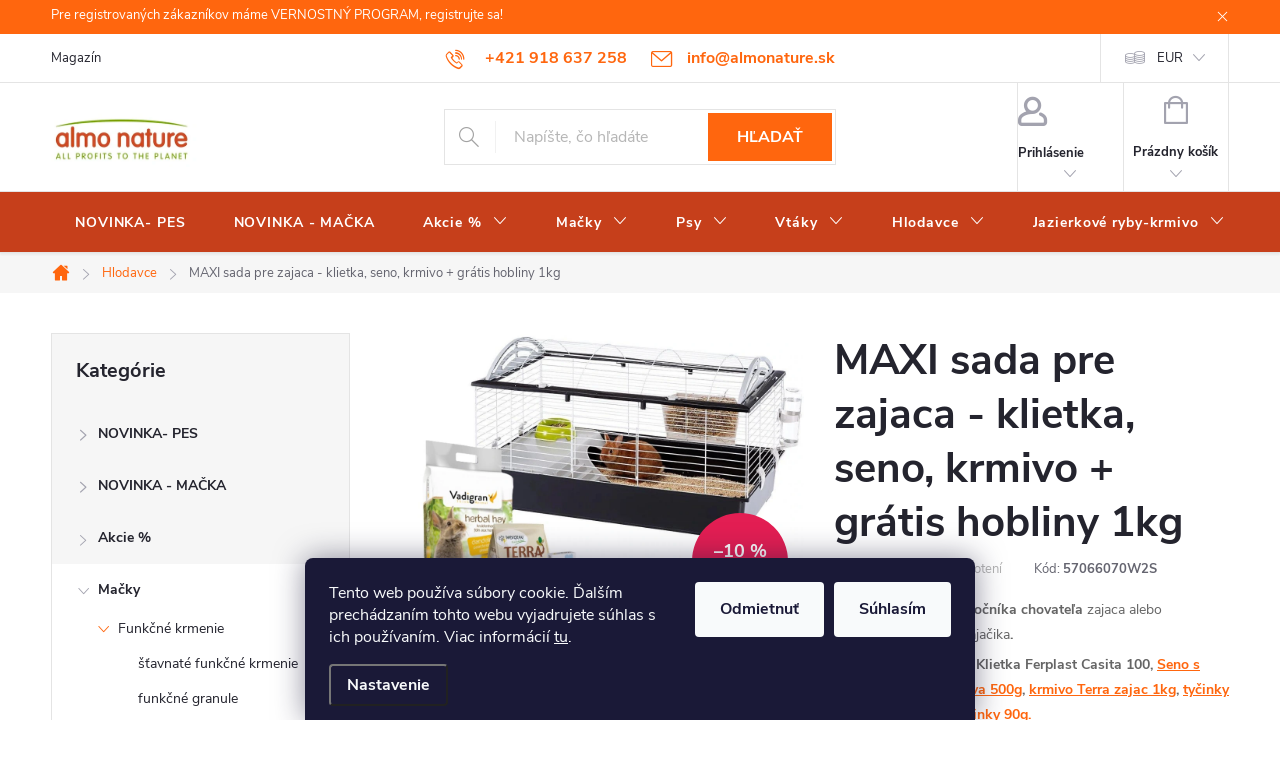

--- FILE ---
content_type: text/html; charset=utf-8
request_url: https://www.almonature.sk/maxi-sada-pre-zajaca-klietka--seno--krmivo-gratis-hobliny-1kg/
body_size: 29180
content:
<!doctype html><html lang="sk" dir="ltr" class="header-background-light external-fonts-loaded"><head><meta charset="utf-8" /><meta name="viewport" content="width=device-width,initial-scale=1" /><title>MAXI sada pre zajaca - klietka, seno, krmivo + grátis hobliny 1kg - almonature.sk</title><link rel="preconnect" href="https://cdn.myshoptet.com" /><link rel="dns-prefetch" href="https://cdn.myshoptet.com" /><link rel="preload" href="https://cdn.myshoptet.com/prj/dist/master/cms/libs/jquery/jquery-1.11.3.min.js" as="script" /><link href="https://cdn.myshoptet.com/prj/dist/master/cms/templates/frontend_templates/shared/css/font-face/source-sans-3.css" rel="stylesheet"><link href="https://cdn.myshoptet.com/prj/dist/master/cms/templates/frontend_templates/shared/css/font-face/exo-2.css" rel="stylesheet"><script>
dataLayer = [];
dataLayer.push({'shoptet' : {
    "pageId": 1097,
    "pageType": "productDetail",
    "currency": "EUR",
    "currencyInfo": {
        "decimalSeparator": ",",
        "exchangeRate": 1,
        "priceDecimalPlaces": 2,
        "symbol": "\u20ac",
        "symbolLeft": 1,
        "thousandSeparator": " "
    },
    "language": "sk",
    "projectId": 427410,
    "product": {
        "id": 2321,
        "guid": "bf3fc086-7d1c-11ec-a1b8-ecf4bbd76e50",
        "hasVariants": false,
        "codes": [
            {
                "code": "57066070W2S",
                "quantity": "> 40",
                "stocks": [
                    {
                        "id": "ext",
                        "quantity": "> 40"
                    }
                ]
            }
        ],
        "code": "57066070W2S",
        "name": "MAXI sada pre zajaca - klietka, seno, krmivo + gr\u00e1tis hobliny 1kg",
        "appendix": "",
        "weight": 4.5,
        "manufacturer": "Vadigran",
        "manufacturerGuid": "1EF5333E17A861AA8DDEDA0BA3DED3EE",
        "currentCategory": "Hlodavce",
        "currentCategoryGuid": "3da4d82d-4eb2-11ec-ac23-ac1f6b0076ec",
        "defaultCategory": "Hlodavce",
        "defaultCategoryGuid": "3da4d82d-4eb2-11ec-ac23-ac1f6b0076ec",
        "currency": "EUR",
        "priceWithVat": 98.900000000000006
    },
    "stocks": [
        {
            "id": "ext",
            "title": "Sklad",
            "isDeliveryPoint": 0,
            "visibleOnEshop": 1
        }
    ],
    "cartInfo": {
        "id": null,
        "freeShipping": false,
        "freeShippingFrom": 39,
        "leftToFreeGift": {
            "formattedPrice": "\u20ac0",
            "priceLeft": 0
        },
        "freeGift": false,
        "leftToFreeShipping": {
            "priceLeft": 39,
            "dependOnRegion": 0,
            "formattedPrice": "\u20ac39"
        },
        "discountCoupon": [],
        "getNoBillingShippingPrice": {
            "withoutVat": 0,
            "vat": 0,
            "withVat": 0
        },
        "cartItems": [],
        "taxMode": "ORDINARY"
    },
    "cart": [],
    "customer": {
        "priceRatio": 1,
        "priceListId": 1,
        "groupId": null,
        "registered": false,
        "mainAccount": false
    }
}});
dataLayer.push({'cookie_consent' : {
    "marketing": "denied",
    "analytics": "denied"
}});
document.addEventListener('DOMContentLoaded', function() {
    shoptet.consent.onAccept(function(agreements) {
        if (agreements.length == 0) {
            return;
        }
        dataLayer.push({
            'cookie_consent' : {
                'marketing' : (agreements.includes(shoptet.config.cookiesConsentOptPersonalisation)
                    ? 'granted' : 'denied'),
                'analytics': (agreements.includes(shoptet.config.cookiesConsentOptAnalytics)
                    ? 'granted' : 'denied')
            },
            'event': 'cookie_consent'
        });
    });
});
</script>

<!-- Google Tag Manager -->
<script>(function(w,d,s,l,i){w[l]=w[l]||[];w[l].push({'gtm.start':
new Date().getTime(),event:'gtm.js'});var f=d.getElementsByTagName(s)[0],
j=d.createElement(s),dl=l!='dataLayer'?'&l='+l:'';j.async=true;j.src=
'https://www.googletagmanager.com/gtm.js?id='+i+dl;f.parentNode.insertBefore(j,f);
})(window,document,'script','dataLayer','GTM-5LV33WC');</script>
<!-- End Google Tag Manager -->

<meta property="og:type" content="website"><meta property="og:site_name" content="almonature.sk"><meta property="og:url" content="https://www.almonature.sk/maxi-sada-pre-zajaca-klietka--seno--krmivo-gratis-hobliny-1kg/"><meta property="og:title" content="MAXI sada pre zajaca - klietka, seno, krmivo + grátis hobliny 1kg - almonature.sk"><meta name="author" content="almonature.sk"><meta name="web_author" content="Shoptet.sk"><meta name="dcterms.rightsHolder" content="www.almonature.sk"><meta name="robots" content="index,follow"><meta property="og:image" content="https://cdn.myshoptet.com/usr/www.almonature.sk/user/shop/big/2321_maxi-sada-pre-zajaca-klietka--seno--krmivo-gratis-hobliny-1kg.png?61eeb21a"><meta property="og:description" content="Sada pre začiatočníka chovateľa zajaca alebo zakrpateného zajačika."><meta name="description" content="Sada pre začiatočníka chovateľa zajaca alebo zakrpateného zajačika."><meta name="google-site-verification" content="380822066"><meta property="product:price:amount" content="98.9"><meta property="product:price:currency" content="EUR"><style>:root {--color-primary: #ff660e;--color-primary-h: 22;--color-primary-s: 100%;--color-primary-l: 53%;--color-primary-hover: #f8a102;--color-primary-hover-h: 39;--color-primary-hover-s: 98%;--color-primary-hover-l: 49%;--color-secondary: #cb0000;--color-secondary-h: 0;--color-secondary-s: 100%;--color-secondary-l: 40%;--color-secondary-hover: #690063;--color-secondary-hover-h: 303;--color-secondary-hover-s: 100%;--color-secondary-hover-l: 21%;--color-tertiary: #009aab;--color-tertiary-h: 186;--color-tertiary-s: 100%;--color-tertiary-l: 34%;--color-tertiary-hover: #008391;--color-tertiary-hover-h: 186;--color-tertiary-hover-s: 100%;--color-tertiary-hover-l: 28%;--color-header-background: #ffffff;--template-font: "Source Sans 3";--template-headings-font: "Exo 2";--header-background-url: none;--cookies-notice-background: #1A1937;--cookies-notice-color: #F8FAFB;--cookies-notice-button-hover: #f5f5f5;--cookies-notice-link-hover: #27263f;--templates-update-management-preview-mode-content: "Náhľad aktualizácií šablóny je aktívny pre váš prehliadač."}</style>
    <script>var shoptet = shoptet || {};</script>
    <script src="https://cdn.myshoptet.com/prj/dist/master/shop/dist/main-3g-header.js.05f199e7fd2450312de2.js"></script>
<!-- User include --><!-- service 776(417) html code header -->
<link type="text/css" rel="stylesheet" media="all"  href="https://cdn.myshoptet.com/usr/paxio.myshoptet.com/user/documents/blank/style.css?v1602546"/>
<link href="https://cdn.myshoptet.com/prj/dist/master/shop/dist/font-shoptet-11.css.62c94c7785ff2cea73b2.css" rel="stylesheet">
<link href="https://cdn.myshoptet.com/usr/paxio.myshoptet.com/user/documents/blank/ikony.css?v9" rel="stylesheet">
<link type="text/css" rel="stylesheet" media="screen"  href="https://cdn.myshoptet.com/usr/paxio.myshoptet.com/user/documents/blank/preklady.css?v27" />
<link rel="stylesheet" href="https://cdn.myshoptet.com/usr/paxio.myshoptet.com/user/documents/blank/Slider/slick.css" />
<link rel="stylesheet" href="https://cdn.myshoptet.com/usr/paxio.myshoptet.com/user/documents/blank/Slider/slick-theme.css?v4" />
<link rel="stylesheet" href="https://cdn.myshoptet.com/usr/paxio.myshoptet.com/user/documents/blank/Slider/slick-classic.css?v3" />

<!-- service 565(213) html code header -->
<!--
<link rel="stylesheet" type="text/css" href="https://app.visual.ws/gpwebpay_shoptet/shoptet.css">
<script async defer type="text/javascript" src="https://app.visual.ws/gpwebpay_shoptet/shoptet.js"></script>
-->
<!-- project html code header -->
<!-- Google Tag Manager -->
<script>(function(w,d,s,l,i){w[l]=w[l]||[];w[l].push({'gtm.start':
new Date().getTime(),event:'gtm.js'});var f=d.getElementsByTagName(s)[0],
j=d.createElement(s),dl=l!='dataLayer'?'&l='+l:'';j.async=true;j.src=
'https://www.googletagmanager.com/gtm.js?id='+i+dl;f.parentNode.insertBefore(j,f);
})(window,document,'script','dataLayer','GTM-5LV33WC');</script>
<!-- End Google Tag Manager -->
<style>@media screen and (min-width: 1200px){
.top-navigation-bar .project-email {display: inline-block;font-size: 16px;font-weight: bold;margin-left: 24px;color: var(--color-primary);} 
a.project-email::before {content: '\e910';font-size: 16px;} 
} 
@media screen and (min-width: 360px) and (max-width: 767px){
.top-navigation-contacts{display: block !important;}
.top-navigation-contacts .project-phone{display: none !important;}
.top-navigation-contacts .project-email{display: block !important;position: absolute;right: 164px;top: 15px;color: #A3A3AF;}
a.project-email::before {content: '\e910';}
.top-navigation-contacts .project-email span{display: none;}
}
}</style>



<style>@media screen and (min-width: 768px) {
#header::after{background-color: #c63f1b ;} /* BARVA POZADÍ MENU */
.navigation-in {background-color: transparent;}
.navigation-in > ul > li > a, .submenu-arrow::after {color: #fff;} /* BARVA TEXTU V MENU */
.menu-helper::after {color: #fff;} /* BARVA HAMBURGERU */
}</style>
<!-- /User include --><link rel="shortcut icon" href="/favicon.ico" type="image/x-icon" /><link rel="canonical" href="https://www.almonature.sk/maxi-sada-pre-zajaca-klietka--seno--krmivo-gratis-hobliny-1kg/" /><style>/* custom background */@media (min-width: 992px) {body {background-position: left top;background-repeat: repeat !important;background-attachment: scroll;}}</style>    <!-- Global site tag (gtag.js) - Google Analytics -->
    <script async src="https://www.googletagmanager.com/gtag/js?id=UA-238927435-1"></script>
    <script>
        
        window.dataLayer = window.dataLayer || [];
        function gtag(){dataLayer.push(arguments);}
        

                    console.debug('default consent data');

            gtag('consent', 'default', {"ad_storage":"denied","analytics_storage":"denied","ad_user_data":"denied","ad_personalization":"denied","wait_for_update":500});
            dataLayer.push({
                'event': 'default_consent'
            });
        
        gtag('js', new Date());

                gtag('config', 'UA-238927435-1', { 'groups': "UA" });
        
        
        
        
        
        
        
        
                gtag('set', 'currency', 'EUR');

        gtag('event', 'view_item', {
            "send_to": "UA",
            "items": [
                {
                    "id": "57066070W2S",
                    "name": "MAXI sada pre zajaca - klietka, seno, krmivo + gr\u00e1tis hobliny 1kg",
                    "category": "Hlodavce",
                                        "brand": "Vadigran",
                                                            "price": 80.41
                }
            ]
        });
        
        
        
        
        
        
        
        
        
        
        
        
        document.addEventListener('DOMContentLoaded', function() {
            if (typeof shoptet.tracking !== 'undefined') {
                for (var id in shoptet.tracking.bannersList) {
                    gtag('event', 'view_promotion', {
                        "send_to": "UA",
                        "promotions": [
                            {
                                "id": shoptet.tracking.bannersList[id].id,
                                "name": shoptet.tracking.bannersList[id].name,
                                "position": shoptet.tracking.bannersList[id].position
                            }
                        ]
                    });
                }
            }

            shoptet.consent.onAccept(function(agreements) {
                if (agreements.length !== 0) {
                    console.debug('gtag consent accept');
                    var gtagConsentPayload =  {
                        'ad_storage': agreements.includes(shoptet.config.cookiesConsentOptPersonalisation)
                            ? 'granted' : 'denied',
                        'analytics_storage': agreements.includes(shoptet.config.cookiesConsentOptAnalytics)
                            ? 'granted' : 'denied',
                                                                                                'ad_user_data': agreements.includes(shoptet.config.cookiesConsentOptPersonalisation)
                            ? 'granted' : 'denied',
                        'ad_personalization': agreements.includes(shoptet.config.cookiesConsentOptPersonalisation)
                            ? 'granted' : 'denied',
                        };
                    console.debug('update consent data', gtagConsentPayload);
                    gtag('consent', 'update', gtagConsentPayload);
                    dataLayer.push(
                        { 'event': 'update_consent' }
                    );
                }
            });
        });
    </script>
<script>
    (function(t, r, a, c, k, i, n, g) { t['ROIDataObject'] = k;
    t[k]=t[k]||function(){ (t[k].q=t[k].q||[]).push(arguments) },t[k].c=i;n=r.createElement(a),
    g=r.getElementsByTagName(a)[0];n.async=1;n.src=c;g.parentNode.insertBefore(n,g)
    })(window, document, 'script', '//www.heureka.sk/ocm/sdk.js?source=shoptet&version=2&page=product_detail', 'heureka', 'sk');

    heureka('set_user_consent', 0);
</script>
</head><body class="desktop id-1097 in-hlodavce template-11 type-product type-detail multiple-columns-body columns-2 blank-mode blank-mode-css ums_forms_redesign--off ums_a11y_category_page--on ums_discussion_rating_forms--off ums_flags_display_unification--on ums_a11y_login--on mobile-header-version-0">
        <div id="fb-root"></div>
        <script>
            window.fbAsyncInit = function() {
                FB.init({
                    autoLogAppEvents : true,
                    xfbml            : true,
                    version          : 'v24.0'
                });
            };
        </script>
        <script async defer crossorigin="anonymous" src="https://connect.facebook.net/sk_SK/sdk.js#xfbml=1&version=v24.0"></script>
<!-- Google Tag Manager (noscript) -->
<noscript><iframe src="https://www.googletagmanager.com/ns.html?id=GTM-5LV33WC"
height="0" width="0" style="display:none;visibility:hidden"></iframe></noscript>
<!-- End Google Tag Manager (noscript) -->

    <div class="siteCookies siteCookies--bottom siteCookies--dark js-siteCookies" role="dialog" data-testid="cookiesPopup" data-nosnippet>
        <div class="siteCookies__form">
            <div class="siteCookies__content">
                <div class="siteCookies__text">
                    Tento web používa súbory cookie. Ďalším prechádzaním tohto webu vyjadrujete súhlas s ich používaním. Viac informácií <a href="http://www.almonature.sk/podmienky-ochrany-osobnych-udajov/" target="\">tu</a>.
                </div>
                <p class="siteCookies__links">
                    <button class="siteCookies__link js-cookies-settings" aria-label="Nastavenia cookies" data-testid="cookiesSettings">Nastavenie</button>
                </p>
            </div>
            <div class="siteCookies__buttonWrap">
                                    <button class="siteCookies__button js-cookiesConsentSubmit" value="reject" aria-label="Odmietnuť cookies" data-testid="buttonCookiesReject">Odmietnuť</button>
                                <button class="siteCookies__button js-cookiesConsentSubmit" value="all" aria-label="Prijať cookies" data-testid="buttonCookiesAccept">Súhlasím</button>
            </div>
        </div>
        <script>
            document.addEventListener("DOMContentLoaded", () => {
                const siteCookies = document.querySelector('.js-siteCookies');
                document.addEventListener("scroll", shoptet.common.throttle(() => {
                    const st = document.documentElement.scrollTop;
                    if (st > 1) {
                        siteCookies.classList.add('siteCookies--scrolled');
                    } else {
                        siteCookies.classList.remove('siteCookies--scrolled');
                    }
                }, 100));
            });
        </script>
    </div>
<a href="#content" class="skip-link sr-only">Prejsť na obsah</a><div class="overall-wrapper"><div class="site-msg information"><div class="container"><div class="text">Pre registrovaných zákazníkov máme VERNOSTNÝ PROGRAM, registrujte sa!</div><div class="close js-close-information-msg"></div></div></div><div class="user-action"><div class="container">
    <div class="user-action-in">
                    <div id="login" class="user-action-login popup-widget login-widget" role="dialog" aria-labelledby="loginHeading">
        <div class="popup-widget-inner">
                            <h2 id="loginHeading">Prihlásenie k vášmu účtu</h2><div id="customerLogin"><form action="/action/Customer/Login/" method="post" id="formLoginIncluded" class="csrf-enabled formLogin" data-testid="formLogin"><input type="hidden" name="referer" value="" /><div class="form-group"><div class="input-wrapper email js-validated-element-wrapper no-label"><input type="email" name="email" class="form-control" autofocus placeholder="E-mailová adresa (napr. jan@novak.sk)" data-testid="inputEmail" autocomplete="email" required /></div></div><div class="form-group"><div class="input-wrapper password js-validated-element-wrapper no-label"><input type="password" name="password" class="form-control" placeholder="Heslo" data-testid="inputPassword" autocomplete="current-password" required /><span class="no-display">Nemôžete vyplniť toto pole</span><input type="text" name="surname" value="" class="no-display" /></div></div><div class="form-group"><div class="login-wrapper"><button type="submit" class="btn btn-secondary btn-text btn-login" data-testid="buttonSubmit">Prihlásiť sa</button><div class="password-helper"><a href="/registracia/" data-testid="signup" rel="nofollow">Nová registrácia</a><a href="/klient/zabudnute-heslo/" rel="nofollow">Zabudnuté heslo</a></div></div></div></form>
</div>                    </div>
    </div>

                            <div id="cart-widget" class="user-action-cart popup-widget cart-widget loader-wrapper" data-testid="popupCartWidget" role="dialog" aria-hidden="true">
    <div class="popup-widget-inner cart-widget-inner place-cart-here">
        <div class="loader-overlay">
            <div class="loader"></div>
        </div>
    </div>

    <div class="cart-widget-button">
        <a href="/kosik/" class="btn btn-conversion" id="continue-order-button" rel="nofollow" data-testid="buttonNextStep">Pokračovať do košíka</a>
    </div>
</div>
            </div>
</div>
</div><div class="top-navigation-bar" data-testid="topNavigationBar">

    <div class="container">

        <div class="top-navigation-contacts">
            <strong>Zákaznícka podpora:</strong><a href="tel:+421918637258" class="project-phone" aria-label="Zavolať na +421918637258" data-testid="contactboxPhone"><span>+421 918 637 258</span></a><a href="mailto:info@almonature.sk" class="project-email" data-testid="contactboxEmail"><span>info@almonature.sk</span></a>        </div>

                            <div class="top-navigation-menu">
                <div class="top-navigation-menu-trigger"></div>
                <ul class="top-navigation-bar-menu">
                                            <li class="top-navigation-menu-item-983">
                            <a href="/magazin/">Magazín</a>
                        </li>
                                    </ul>
                <ul class="top-navigation-bar-menu-helper"></ul>
            </div>
        
        <div class="top-navigation-tools">
            <div class="responsive-tools">
                <a href="#" class="toggle-window" data-target="search" aria-label="Hľadať" data-testid="linkSearchIcon"></a>
                                                            <a href="#" class="toggle-window" data-target="login"></a>
                                                    <a href="#" class="toggle-window" data-target="navigation" aria-label="Menu" data-testid="hamburgerMenu"></a>
            </div>
                <div class="dropdown">
        <span>Ceny v:</span>
        <button id="topNavigationDropdown" type="button" data-toggle="dropdown" aria-haspopup="true" aria-expanded="false">
            EUR
            <span class="caret"></span>
        </button>
        <ul class="dropdown-menu" aria-labelledby="topNavigationDropdown"><li><a href="/action/Currency/changeCurrency/?currencyCode=CZK" rel="nofollow">CZK</a></li><li><a href="/action/Currency/changeCurrency/?currencyCode=EUR" rel="nofollow">EUR</a></li><li><a href="/action/Currency/changeCurrency/?currencyCode=HUF" rel="nofollow">HUF</a></li></ul>
    </div>
            <button class="top-nav-button top-nav-button-login toggle-window" type="button" data-target="login" aria-haspopup="dialog" aria-controls="login" aria-expanded="false" data-testid="signin"><span>Prihlásenie</span></button>        </div>

    </div>

</div>
<header id="header"><div class="container navigation-wrapper">
    <div class="header-top">
        <div class="site-name-wrapper">
            <div class="site-name"><a href="/" data-testid="linkWebsiteLogo"><img src="https://cdn.myshoptet.com/usr/www.almonature.sk/user/logos/bez_n__zvu_3-1.jpg" alt="almonature.sk" fetchpriority="low" /></a></div>        </div>
        <div class="search" itemscope itemtype="https://schema.org/WebSite">
            <meta itemprop="headline" content="Hlodavce"/><meta itemprop="url" content="https://www.almonature.sk"/><meta itemprop="text" content="Sada pre začiatočníka chovateľa zajaca alebo zakrpateného zajačika."/>            <form action="/action/ProductSearch/prepareString/" method="post"
    id="formSearchForm" class="search-form compact-form js-search-main"
    itemprop="potentialAction" itemscope itemtype="https://schema.org/SearchAction" data-testid="searchForm">
    <fieldset>
        <meta itemprop="target"
            content="https://www.almonature.sk/vyhladavanie/?string={string}"/>
        <input type="hidden" name="language" value="sk"/>
        
            
<input
    type="search"
    name="string"
        class="query-input form-control search-input js-search-input"
    placeholder="Napíšte, čo hľadáte"
    autocomplete="off"
    required
    itemprop="query-input"
    aria-label="Vyhľadávanie"
    data-testid="searchInput"
>
            <button type="submit" class="btn btn-default" data-testid="searchBtn">Hľadať</button>
        
    </fieldset>
</form>
        </div>
        <div class="navigation-buttons">
                
    <a href="/kosik/" class="btn btn-icon toggle-window cart-count" data-target="cart" data-hover="true" data-redirect="true" data-testid="headerCart" rel="nofollow" aria-haspopup="dialog" aria-expanded="false" aria-controls="cart-widget">
        
                <span class="sr-only">Nákupný košík</span>
        
            <span class="cart-price visible-lg-inline-block" data-testid="headerCartPrice">
                                    Prázdny košík                            </span>
        
    
            </a>
        </div>
    </div>
    <nav id="navigation" aria-label="Hlavné menu" data-collapsible="true"><div class="navigation-in menu"><ul class="menu-level-1" role="menubar" data-testid="headerMenuItems"><li class="menu-item-1267" role="none"><a href="/novinka-pes/" data-testid="headerMenuItem" role="menuitem" aria-expanded="false"><b>NOVINKA- PES</b></a></li>
<li class="menu-item-1252" role="none"><a href="/novinka-macka/" data-testid="headerMenuItem" role="menuitem" aria-expanded="false"><b>NOVINKA - MAČKA</b></a></li>
<li class="menu-item-1109 ext" role="none"><a href="/akcie-2/" data-testid="headerMenuItem" role="menuitem" aria-haspopup="true" aria-expanded="false"><b>Akcie %</b><span class="submenu-arrow"></span></a><ul class="menu-level-2" aria-label="Akcie %" tabindex="-1" role="menu"><li class="menu-item-1112" role="none"><a href="/vyhodne-balenia-pre-psy/" class="menu-image" data-testid="headerMenuItem" tabindex="-1" aria-hidden="true"><img src="data:image/svg+xml,%3Csvg%20width%3D%22140%22%20height%3D%22100%22%20xmlns%3D%22http%3A%2F%2Fwww.w3.org%2F2000%2Fsvg%22%3E%3C%2Fsvg%3E" alt="" aria-hidden="true" width="140" height="100"  data-src="https://cdn.myshoptet.com/usr/www.almonature.sk/user/categories/thumb/5.png" fetchpriority="low" /></a><div><a href="/vyhodne-balenia-pre-psy/" data-testid="headerMenuItem" role="menuitem"><span>Výhodné balenia pre psy</span></a>
                        </div></li><li class="menu-item-1115" role="none"><a href="/vyhodne-balenia-pre-macky/" class="menu-image" data-testid="headerMenuItem" tabindex="-1" aria-hidden="true"><img src="data:image/svg+xml,%3Csvg%20width%3D%22140%22%20height%3D%22100%22%20xmlns%3D%22http%3A%2F%2Fwww.w3.org%2F2000%2Fsvg%22%3E%3C%2Fsvg%3E" alt="" aria-hidden="true" width="140" height="100"  data-src="https://cdn.myshoptet.com/usr/www.almonature.sk/user/categories/thumb/4.png" fetchpriority="low" /></a><div><a href="/vyhodne-balenia-pre-macky/" data-testid="headerMenuItem" role="menuitem"><span>Výhodné balenia pre mačky</span></a>
                        </div></li><li class="menu-item-1178" role="none"><a href="/vyhodne-balenia-pre-hlodavce/" class="menu-image" data-testid="headerMenuItem" tabindex="-1" aria-hidden="true"><img src="data:image/svg+xml,%3Csvg%20width%3D%22140%22%20height%3D%22100%22%20xmlns%3D%22http%3A%2F%2Fwww.w3.org%2F2000%2Fsvg%22%3E%3C%2Fsvg%3E" alt="" aria-hidden="true" width="140" height="100"  data-src="https://cdn.myshoptet.com/usr/www.almonature.sk/user/categories/thumb/_-2.png" fetchpriority="low" /></a><div><a href="/vyhodne-balenia-pre-hlodavce/" data-testid="headerMenuItem" role="menuitem"><span>Výhodné balenia pre hlodavce</span></a>
                        </div></li></ul></li>
<li class="menu-item-743 ext" role="none"><a href="/macky/" data-testid="headerMenuItem" role="menuitem" aria-haspopup="true" aria-expanded="false"><b>Mačky</b><span class="submenu-arrow"></span></a><ul class="menu-level-2" aria-label="Mačky" tabindex="-1" role="menu"><li class="menu-item-1235 has-third-level" role="none"><a href="/funkcne-krmenie/" class="menu-image" data-testid="headerMenuItem" tabindex="-1" aria-hidden="true"><img src="data:image/svg+xml,%3Csvg%20width%3D%22140%22%20height%3D%22100%22%20xmlns%3D%22http%3A%2F%2Fwww.w3.org%2F2000%2Fsvg%22%3E%3C%2Fsvg%3E" alt="" aria-hidden="true" width="140" height="100"  data-src="https://cdn.myshoptet.com/usr/www.almonature.sk/user/categories/thumb/digestive_1.png" fetchpriority="low" /></a><div><a href="/funkcne-krmenie/" data-testid="headerMenuItem" role="menuitem"><span>Funkčné krmenie</span></a>
                                                    <ul class="menu-level-3" role="menu">
                                                                    <li class="menu-item-1238" role="none">
                                        <a href="/stavnate-funkcne-krmenie/" data-testid="headerMenuItem" role="menuitem">
                                            šťavnaté funkčné krmenie</a>,                                    </li>
                                                                    <li class="menu-item-1241" role="none">
                                        <a href="/funkcne-granule/" data-testid="headerMenuItem" role="menuitem">
                                            funkčné granule</a>                                    </li>
                                                            </ul>
                        </div></li><li class="menu-item-782 has-third-level" role="none"><a href="/macky-stavnate-krmivo-kapsicky-vanicky-konzervy/" class="menu-image" data-testid="headerMenuItem" tabindex="-1" aria-hidden="true"><img src="data:image/svg+xml,%3Csvg%20width%3D%22140%22%20height%3D%22100%22%20xmlns%3D%22http%3A%2F%2Fwww.w3.org%2F2000%2Fsvg%22%3E%3C%2Fsvg%3E" alt="" aria-hidden="true" width="140" height="100"  data-src="https://cdn.myshoptet.com/usr/www.almonature.sk/user/categories/thumb/dizajn_bez_n__zvu-148.png" fetchpriority="low" /></a><div><a href="/macky-stavnate-krmivo-kapsicky-vanicky-konzervy/" data-testid="headerMenuItem" role="menuitem"><span>Šťavnaté krmivo pre mačky FAV</span></a>
                                                    <ul class="menu-level-3" role="menu">
                                                                    <li class="menu-item-917" role="none">
                                        <a href="/macky-stavnate-krmivo-kapsicky-vanicky-konzervy-kittenka-maciatka-a-mlade-macky/" data-testid="headerMenuItem" role="menuitem">
                                            Kittenka - mačiatka a mladé mačky</a>,                                    </li>
                                                                    <li class="menu-item-923" role="none">
                                        <a href="/macky-stavnate-krmivo-kapsicky-vanicky-konzervy-adult-dospela-macka/" data-testid="headerMenuItem" role="menuitem">
                                            Adult - dospelá mačka</a>,                                    </li>
                                                                    <li class="menu-item-926" role="none">
                                        <a href="/macky-stavnate-krmivo-kapsicky-vanicky-konzervy-senior/" data-testid="headerMenuItem" role="menuitem">
                                            Senior</a>,                                    </li>
                                                                    <li class="menu-item-929" role="none">
                                        <a href="/macky-stavnate-krmivo-kapsicky-vanicky-konzervy-funkcne-krmivo/" data-testid="headerMenuItem" role="menuitem">
                                            Funkčné krmivo</a>,                                    </li>
                                                                    <li class="menu-item-1226" role="none">
                                        <a href="/vyhodne-balenie/" data-testid="headerMenuItem" role="menuitem">
                                            Výhodné balenie</a>,                                    </li>
                                                                    <li class="menu-item-1230" role="none">
                                        <a href="/jelly-zele/" data-testid="headerMenuItem" role="menuitem">
                                            Jelly / želé</a>                                    </li>
                                                            </ul>
                        </div></li><li class="menu-item-773 has-third-level" role="none"><a href="/macky-suche-krmivo-granule/" class="menu-image" data-testid="headerMenuItem" tabindex="-1" aria-hidden="true"><img src="data:image/svg+xml,%3Csvg%20width%3D%22140%22%20height%3D%22100%22%20xmlns%3D%22http%3A%2F%2Fwww.w3.org%2F2000%2Fsvg%22%3E%3C%2Fsvg%3E" alt="" aria-hidden="true" width="140" height="100"  data-src="https://cdn.myshoptet.com/usr/www.almonature.sk/user/categories/thumb/dizajn_bez_n__zvu-149.png" fetchpriority="low" /></a><div><a href="/macky-suche-krmivo-granule/" data-testid="headerMenuItem" role="menuitem"><span>Suché krmivo pre mačky FAV</span></a>
                                                    <ul class="menu-level-3" role="menu">
                                                                    <li class="menu-item-938" role="none">
                                        <a href="/macky-suche-krmivo-granule-kittenka-granule-pre-maciatka-mlade-macky/" data-testid="headerMenuItem" role="menuitem">
                                            Kittenka - granule pre mačiatka a mladé mačky</a>,                                    </li>
                                                                    <li class="menu-item-941" role="none">
                                        <a href="/macky-suche-krmivo-granule-adult-dospela-macka/" data-testid="headerMenuItem" role="menuitem">
                                            Adult - dospelá mačka</a>,                                    </li>
                                                                    <li class="menu-item-944" role="none">
                                        <a href="/macky-suche-krmivo-granule-senior/" data-testid="headerMenuItem" role="menuitem">
                                            Senior</a>,                                    </li>
                                                                    <li class="menu-item-947" role="none">
                                        <a href="/macky-suche-krmivo-granule-granule-pre-sterilizovane-macky-funkcne-krmiva/" data-testid="headerMenuItem" role="menuitem">
                                            Granule pre sterilizované mačky, funkčné krmivá</a>                                    </li>
                                                            </ul>
                        </div></li><li class="menu-item-785 has-third-level" role="none"><a href="/macky-pochutky/" class="menu-image" data-testid="headerMenuItem" tabindex="-1" aria-hidden="true"><img src="data:image/svg+xml,%3Csvg%20width%3D%22140%22%20height%3D%22100%22%20xmlns%3D%22http%3A%2F%2Fwww.w3.org%2F2000%2Fsvg%22%3E%3C%2Fsvg%3E" alt="" aria-hidden="true" width="140" height="100"  data-src="https://cdn.myshoptet.com/usr/www.almonature.sk/user/categories/thumb/502_inner_tonno_16-12-2020_184735.png" fetchpriority="low" /></a><div><a href="/macky-pochutky/" data-testid="headerMenuItem" role="menuitem"><span>Pochúťky pre mačky FAV</span></a>
                                                    <ul class="menu-level-3" role="menu">
                                                                    <li class="menu-item-950" role="none">
                                        <a href="/macky-pochutky-kittenka-maciatka/" data-testid="headerMenuItem" role="menuitem">
                                            Kittenka - mačiatka</a>,                                    </li>
                                                                    <li class="menu-item-953" role="none">
                                        <a href="/macky-pochutky-adult-dospela-macka/" data-testid="headerMenuItem" role="menuitem">
                                            Adult - dospelá mačka</a>,                                    </li>
                                                                    <li class="menu-item-956" role="none">
                                        <a href="/macky-pochutky-senior/" data-testid="headerMenuItem" role="menuitem">
                                            Senior</a>,                                    </li>
                                                                    <li class="menu-item-959" role="none">
                                        <a href="/macky-pochutky-pre-sterilizovane-macky-a-ine/" data-testid="headerMenuItem" role="menuitem">
                                            Pre sterilizované mačky a iné</a>                                    </li>
                                                            </ul>
                        </div></li><li class="menu-item-788 has-third-level" role="none"><a href="/macky-podstielka/" class="menu-image" data-testid="headerMenuItem" tabindex="-1" aria-hidden="true"><img src="data:image/svg+xml,%3Csvg%20width%3D%22140%22%20height%3D%22100%22%20xmlns%3D%22http%3A%2F%2Fwww.w3.org%2F2000%2Fsvg%22%3E%3C%2Fsvg%3E" alt="" aria-hidden="true" width="140" height="100"  data-src="https://cdn.myshoptet.com/usr/www.almonature.sk/user/categories/thumb/main_-_2_kg_24-02-2021_125239.png" fetchpriority="low" /></a><div><a href="/macky-podstielka/" data-testid="headerMenuItem" role="menuitem"><span>Podstielka pre mačky</span></a>
                                                    <ul class="menu-level-3" role="menu">
                                                                    <li class="menu-item-1034" role="none">
                                        <a href="/macky-podstielka-single-pack-balenie/" data-testid="headerMenuItem" role="menuitem">
                                            Single-pack balenie</a>,                                    </li>
                                                                    <li class="menu-item-1040" role="none">
                                        <a href="/macky-podstielka-multi-pack-balenie/" data-testid="headerMenuItem" role="menuitem">
                                            Multi-pack balenie</a>                                    </li>
                                                            </ul>
                        </div></li><li class="menu-item-1246" role="none"><a href="/hydration-help/" class="menu-image" data-testid="headerMenuItem" tabindex="-1" aria-hidden="true"><img src="data:image/svg+xml,%3Csvg%20width%3D%22140%22%20height%3D%22100%22%20xmlns%3D%22http%3A%2F%2Fwww.w3.org%2F2000%2Fsvg%22%3E%3C%2Fsvg%3E" alt="" aria-hidden="true" width="140" height="100"  data-src="https://cdn.myshoptet.com/usr/www.almonature.sk/user/categories/thumb/5895_412x444.png" fetchpriority="low" /></a><div><a href="/hydration-help/" data-testid="headerMenuItem" role="menuitem"><span>Hydration Help</span></a>
                        </div></li><li class="menu-item-1249" role="none"><a href="/mlieko-pre-macky/" class="menu-image" data-testid="headerMenuItem" tabindex="-1" aria-hidden="true"><img src="data:image/svg+xml,%3Csvg%20width%3D%22140%22%20height%3D%22100%22%20xmlns%3D%22http%3A%2F%2Fwww.w3.org%2F2000%2Fsvg%22%3E%3C%2Fsvg%3E" alt="" aria-hidden="true" width="140" height="100"  data-src="https://cdn.myshoptet.com/prj/dist/master/cms/templates/frontend_templates/00/img/folder.svg" fetchpriority="low" /></a><div><a href="/mlieko-pre-macky/" data-testid="headerMenuItem" role="menuitem"><span>Mlieko pre mačky</span></a>
                        </div></li></ul></li>
<li class="menu-item-707 ext" role="none"><a href="/psy/" data-testid="headerMenuItem" role="menuitem" aria-haspopup="true" aria-expanded="false"><b>Psy</b><span class="submenu-arrow"></span></a><ul class="menu-level-2" aria-label="Psy" tabindex="-1" role="menu"><li class="menu-item-815 has-third-level" role="none"><a href="/psy-stavnate-krmivo-kapsicky-vanicky-kozervy/" class="menu-image" data-testid="headerMenuItem" tabindex="-1" aria-hidden="true"><img src="data:image/svg+xml,%3Csvg%20width%3D%22140%22%20height%3D%22100%22%20xmlns%3D%22http%3A%2F%2Fwww.w3.org%2F2000%2Fsvg%22%3E%3C%2Fsvg%3E" alt="" aria-hidden="true" width="140" height="100"  data-src="https://cdn.myshoptet.com/usr/www.almonature.sk/user/categories/thumb/9036h.png" fetchpriority="low" /></a><div><a href="/psy-stavnate-krmivo-kapsicky-vanicky-kozervy/" data-testid="headerMenuItem" role="menuitem"><span>Šťavnaté krmivo pre psov FAV</span></a>
                                                    <ul class="menu-level-3" role="menu">
                                                                    <li class="menu-item-895" role="none">
                                        <a href="/psy-stavnate-krmivo-puppy-junior/" data-testid="headerMenuItem" role="menuitem">
                                            Puppy &amp; Junior</a>,                                    </li>
                                                                    <li class="menu-item-901" role="none">
                                        <a href="/psy-stavnate-krmivo-adult-dospely-pes/" data-testid="headerMenuItem" role="menuitem">
                                            Adult - dospelý pes</a>,                                    </li>
                                                                    <li class="menu-item-904" role="none">
                                        <a href="/psy-stavnate-krmivo-senior/" data-testid="headerMenuItem" role="menuitem">
                                            Senior</a>                                    </li>
                                                            </ul>
                        </div></li><li class="menu-item-818 has-third-level" role="none"><a href="/psy-suche-krmivo-granule/" class="menu-image" data-testid="headerMenuItem" tabindex="-1" aria-hidden="true"><img src="data:image/svg+xml,%3Csvg%20width%3D%22140%22%20height%3D%22100%22%20xmlns%3D%22http%3A%2F%2Fwww.w3.org%2F2000%2Fsvg%22%3E%3C%2Fsvg%3E" alt="" aria-hidden="true" width="140" height="100"  data-src="https://cdn.myshoptet.com/usr/www.almonature.sk/user/categories/thumb/9261_xss_13-11-2020_173016.png" fetchpriority="low" /></a><div><a href="/psy-suche-krmivo-granule/" data-testid="headerMenuItem" role="menuitem"><span>Suché krmivo granule pre psov FAV</span></a>
                                                    <ul class="menu-level-3" role="menu">
                                                                    <li class="menu-item-853" role="none">
                                        <a href="/psy-suche-krmivo-granule-puppy-junior/" data-testid="headerMenuItem" role="menuitem">
                                            Puppy &amp; Junior</a>,                                    </li>
                                                                    <li class="menu-item-856" role="none">
                                        <a href="/psy-adult-dospely/" data-testid="headerMenuItem" role="menuitem">
                                            Adult /dospelý</a>,                                    </li>
                                                                    <li class="menu-item-859" role="none">
                                        <a href="/senior-2/" data-testid="headerMenuItem" role="menuitem">
                                            Senior</a>                                    </li>
                                                            </ul>
                        </div></li><li class="menu-item-821 has-third-level" role="none"><a href="/psy-pochutky/" class="menu-image" data-testid="headerMenuItem" tabindex="-1" aria-hidden="true"><img src="data:image/svg+xml,%3Csvg%20width%3D%22140%22%20height%3D%22100%22%20xmlns%3D%22http%3A%2F%2Fwww.w3.org%2F2000%2Fsvg%22%3E%3C%2Fsvg%3E" alt="" aria-hidden="true" width="140" height="100"  data-src="https://cdn.myshoptet.com/usr/www.almonature.sk/user/categories/thumb/dizajn_bez_n__zvu-150.png" fetchpriority="low" /></a><div><a href="/psy-pochutky/" data-testid="headerMenuItem" role="menuitem"><span>Pochúťky pre psov FAV</span></a>
                                                    <ul class="menu-level-3" role="menu">
                                                                    <li class="menu-item-907" role="none">
                                        <a href="/pochutky-puppy-junior/" data-testid="headerMenuItem" role="menuitem">
                                            Puppy &amp; Junior</a>,                                    </li>
                                                                    <li class="menu-item-910" role="none">
                                        <a href="/pochutky-adult-dospely-pes/" data-testid="headerMenuItem" role="menuitem">
                                            Adult - dospelý pes</a>,                                    </li>
                                                                    <li class="menu-item-913" role="none">
                                        <a href="/pochutky-senior/" data-testid="headerMenuItem" role="menuitem">
                                            Senior</a>                                    </li>
                                                            </ul>
                        </div></li><li class="menu-item-1058 has-third-level" role="none"><a href="/doplnkove-a-veterinarne-krmivo/" class="menu-image" data-testid="headerMenuItem" tabindex="-1" aria-hidden="true"><img src="data:image/svg+xml,%3Csvg%20width%3D%22140%22%20height%3D%22100%22%20xmlns%3D%22http%3A%2F%2Fwww.w3.org%2F2000%2Fsvg%22%3E%3C%2Fsvg%3E" alt="" aria-hidden="true" width="140" height="100"  data-src="https://cdn.myshoptet.com/usr/www.almonature.sk/user/categories/thumb/dizajn_bez_n__zvu-35.png" fetchpriority="low" /></a><div><a href="/doplnkove-a-veterinarne-krmivo/" data-testid="headerMenuItem" role="menuitem"><span>Doplnkové a veterinárne krmivo</span></a>
                                                    <ul class="menu-level-3" role="menu">
                                                                    <li class="menu-item-1064" role="none">
                                        <a href="/klby-a-kosti/" data-testid="headerMenuItem" role="menuitem">
                                            Kĺby a kosti</a>,                                    </li>
                                                                    <li class="menu-item-1067" role="none">
                                        <a href="/srst-a-koza/" data-testid="headerMenuItem" role="menuitem">
                                            Srsť a koža</a>                                    </li>
                                                            </ul>
                        </div></li><li class="menu-item-1100 has-third-level" role="none"><a href="/finska-premiova-znacka-rukka/" class="menu-image" data-testid="headerMenuItem" tabindex="-1" aria-hidden="true"><img src="data:image/svg+xml,%3Csvg%20width%3D%22140%22%20height%3D%22100%22%20xmlns%3D%22http%3A%2F%2Fwww.w3.org%2F2000%2Fsvg%22%3E%3C%2Fsvg%3E" alt="" aria-hidden="true" width="140" height="100"  data-src="https://cdn.myshoptet.com/usr/www.almonature.sk/user/categories/thumb/rukka_1-160x50.png" fetchpriority="low" /></a><div><a href="/finska-premiova-znacka-rukka/" data-testid="headerMenuItem" role="menuitem"><span>Vodítka a obojky</span></a>
                                                    <ul class="menu-level-3" role="menu">
                                                                    <li class="menu-item-1255" role="none">
                                        <a href="/obojky-rukka/" data-testid="headerMenuItem" role="menuitem">
                                            obojky Rukka</a>,                                    </li>
                                                                    <li class="menu-item-1258" role="none">
                                        <a href="/voditka-rukka/" data-testid="headerMenuItem" role="menuitem">
                                            vodítka Rukka</a>,                                    </li>
                                                                    <li class="menu-item-1261" role="none">
                                        <a href="/postroje-rukka/" data-testid="headerMenuItem" role="menuitem">
                                            postroje Rukka</a>,                                    </li>
                                                                    <li class="menu-item-1264" role="none">
                                        <a href="/plastenky-rukka/" data-testid="headerMenuItem" role="menuitem">
                                            plastenky Rukka</a>,                                    </li>
                                                                    <li class="menu-item-1270" role="none">
                                        <a href="/boty-znacky-rukka/" data-testid="headerMenuItem" role="menuitem">
                                            boty značky Rukka</a>                                    </li>
                                                            </ul>
                        </div></li><li class="menu-item-1127" role="none"><a href="/starostlivost-o-psov/" class="menu-image" data-testid="headerMenuItem" tabindex="-1" aria-hidden="true"><img src="data:image/svg+xml,%3Csvg%20width%3D%22140%22%20height%3D%22100%22%20xmlns%3D%22http%3A%2F%2Fwww.w3.org%2F2000%2Fsvg%22%3E%3C%2Fsvg%3E" alt="" aria-hidden="true" width="140" height="100"  data-src="https://cdn.myshoptet.com/usr/www.almonature.sk/user/categories/thumb/pettorina-cinquetorri-c100ob040.jpg" fetchpriority="low" /></a><div><a href="/starostlivost-o-psov/" data-testid="headerMenuItem" role="menuitem"><span>Starostlivosť o psov</span></a>
                        </div></li><li class="menu-item-1145" role="none"><a href="/hracky-pre-psy/" class="menu-image" data-testid="headerMenuItem" tabindex="-1" aria-hidden="true"><img src="data:image/svg+xml,%3Csvg%20width%3D%22140%22%20height%3D%22100%22%20xmlns%3D%22http%3A%2F%2Fwww.w3.org%2F2000%2Fsvg%22%3E%3C%2Fsvg%3E" alt="" aria-hidden="true" width="140" height="100"  data-src="https://cdn.myshoptet.com/usr/www.almonature.sk/user/categories/thumb/5411468183801.jpeg" fetchpriority="low" /></a><div><a href="/hracky-pre-psy/" data-testid="headerMenuItem" role="menuitem"><span>Hračky pre psy</span></a>
                        </div></li><li class="menu-item-1243" role="none"><a href="/lososovy-olej-salmon/" class="menu-image" data-testid="headerMenuItem" tabindex="-1" aria-hidden="true"><img src="data:image/svg+xml,%3Csvg%20width%3D%22140%22%20height%3D%22100%22%20xmlns%3D%22http%3A%2F%2Fwww.w3.org%2F2000%2Fsvg%22%3E%3C%2Fsvg%3E" alt="" aria-hidden="true" width="140" height="100"  data-src="https://cdn.myshoptet.com/prj/dist/master/cms/templates/frontend_templates/00/img/folder.svg" fetchpriority="low" /></a><div><a href="/lososovy-olej-salmon/" data-testid="headerMenuItem" role="menuitem"><span>Lososový olej</span></a>
                        </div></li></ul></li>
<li class="menu-item-1163 ext" role="none"><a href="/vtaky/" data-testid="headerMenuItem" role="menuitem" aria-haspopup="true" aria-expanded="false"><b>Vtáky</b><span class="submenu-arrow"></span></a><ul class="menu-level-2" aria-label="Vtáky" tabindex="-1" role="menu"><li class="menu-item-1193" role="none"><a href="/premiove-krmivo/" class="menu-image" data-testid="headerMenuItem" tabindex="-1" aria-hidden="true"><img src="data:image/svg+xml,%3Csvg%20width%3D%22140%22%20height%3D%22100%22%20xmlns%3D%22http%3A%2F%2Fwww.w3.org%2F2000%2Fsvg%22%3E%3C%2Fsvg%3E" alt="" aria-hidden="true" width="140" height="100"  data-src="https://cdn.myshoptet.com/usr/www.almonature.sk/user/categories/thumb/5411468116694.jpeg" fetchpriority="low" /></a><div><a href="/premiove-krmivo/" data-testid="headerMenuItem" role="menuitem"><span>prémiové krmivo</span></a>
                        </div></li><li class="menu-item-1223" role="none"><a href="/krmivo-original-vatky/" class="menu-image" data-testid="headerMenuItem" tabindex="-1" aria-hidden="true"><img src="data:image/svg+xml,%3Csvg%20width%3D%22140%22%20height%3D%22100%22%20xmlns%3D%22http%3A%2F%2Fwww.w3.org%2F2000%2Fsvg%22%3E%3C%2Fsvg%3E" alt="" aria-hidden="true" width="140" height="100"  data-src="https://cdn.myshoptet.com/usr/www.almonature.sk/user/categories/thumb/5411468234084.jpeg" fetchpriority="low" /></a><div><a href="/krmivo-original-vatky/" data-testid="headerMenuItem" role="menuitem"><span>základné krmivo</span></a>
                        </div></li><li class="menu-item-1172" role="none"><a href="/tycinky-pre-vtaky/" class="menu-image" data-testid="headerMenuItem" tabindex="-1" aria-hidden="true"><img src="data:image/svg+xml,%3Csvg%20width%3D%22140%22%20height%3D%22100%22%20xmlns%3D%22http%3A%2F%2Fwww.w3.org%2F2000%2Fsvg%22%3E%3C%2Fsvg%3E" alt="" aria-hidden="true" width="140" height="100"  data-src="https://cdn.myshoptet.com/usr/www.almonature.sk/user/categories/thumb/5411468144727.jpeg" fetchpriority="low" /></a><div><a href="/tycinky-pre-vtaky/" data-testid="headerMenuItem" role="menuitem"><span>Tyčinky pre vtáky</span></a>
                        </div></li></ul></li>
<li class="menu-item-1097 ext" role="none"><a href="/hlodavce/" class="active" data-testid="headerMenuItem" role="menuitem" aria-haspopup="true" aria-expanded="false"><b>Hlodavce</b><span class="submenu-arrow"></span></a><ul class="menu-level-2" aria-label="Hlodavce" tabindex="-1" role="menu"><li class="menu-item-1151 has-third-level" role="none"><a href="/krmivo-pre-hlodavce/" class="menu-image" data-testid="headerMenuItem" tabindex="-1" aria-hidden="true"><img src="data:image/svg+xml,%3Csvg%20width%3D%22140%22%20height%3D%22100%22%20xmlns%3D%22http%3A%2F%2Fwww.w3.org%2F2000%2Fsvg%22%3E%3C%2Fsvg%3E" alt="" aria-hidden="true" width="140" height="100"  data-src="https://cdn.myshoptet.com/usr/www.almonature.sk/user/categories/thumb/3.png" fetchpriority="low" /></a><div><a href="/krmivo-pre-hlodavce/" data-testid="headerMenuItem" role="menuitem"><span>Krmivo pre hlodavce</span></a>
                                                    <ul class="menu-level-3" role="menu">
                                                                    <li class="menu-item-1187" role="none">
                                        <a href="/granulovane-krmivo/" data-testid="headerMenuItem" role="menuitem">
                                            granulované krmivo</a>                                    </li>
                                                            </ul>
                        </div></li><li class="menu-item-1154" role="none"><a href="/seno-pre-hlodavce/" class="menu-image" data-testid="headerMenuItem" tabindex="-1" aria-hidden="true"><img src="data:image/svg+xml,%3Csvg%20width%3D%22140%22%20height%3D%22100%22%20xmlns%3D%22http%3A%2F%2Fwww.w3.org%2F2000%2Fsvg%22%3E%3C%2Fsvg%3E" alt="" aria-hidden="true" width="140" height="100"  data-src="https://cdn.myshoptet.com/usr/www.almonature.sk/user/categories/thumb/dizajn_bez_n__zvu-5.png" fetchpriority="low" /></a><div><a href="/seno-pre-hlodavce/" data-testid="headerMenuItem" role="menuitem"><span>Seno pre hlodavce</span></a>
                        </div></li><li class="menu-item-1157" role="none"><a href="/tycinky-pre-hlodavce/" class="menu-image" data-testid="headerMenuItem" tabindex="-1" aria-hidden="true"><img src="data:image/svg+xml,%3Csvg%20width%3D%22140%22%20height%3D%22100%22%20xmlns%3D%22http%3A%2F%2Fwww.w3.org%2F2000%2Fsvg%22%3E%3C%2Fsvg%3E" alt="" aria-hidden="true" width="140" height="100"  data-src="https://cdn.myshoptet.com/usr/www.almonature.sk/user/categories/thumb/5411468144604.jpeg" fetchpriority="low" /></a><div><a href="/tycinky-pre-hlodavce/" data-testid="headerMenuItem" role="menuitem"><span>Tyčinky pre hlodavce</span></a>
                        </div></li><li class="menu-item-1166" role="none"><a href="/podstielka-pre-hlodavce/" class="menu-image" data-testid="headerMenuItem" tabindex="-1" aria-hidden="true"><img src="data:image/svg+xml,%3Csvg%20width%3D%22140%22%20height%3D%22100%22%20xmlns%3D%22http%3A%2F%2Fwww.w3.org%2F2000%2Fsvg%22%3E%3C%2Fsvg%3E" alt="" aria-hidden="true" width="140" height="100"  data-src="https://cdn.myshoptet.com/usr/www.almonature.sk/user/categories/thumb/1.png" fetchpriority="low" /></a><div><a href="/podstielka-pre-hlodavce/" data-testid="headerMenuItem" role="menuitem"><span>Podstielka pre hlodavce</span></a>
                        </div></li><li class="menu-item-1181" role="none"><a href="/klietky-pre-hlodavce/" class="menu-image" data-testid="headerMenuItem" tabindex="-1" aria-hidden="true"><img src="data:image/svg+xml,%3Csvg%20width%3D%22140%22%20height%3D%22100%22%20xmlns%3D%22http%3A%2F%2Fwww.w3.org%2F2000%2Fsvg%22%3E%3C%2Fsvg%3E" alt="" aria-hidden="true" width="140" height="100"  data-src="https://cdn.myshoptet.com/usr/www.almonature.sk/user/categories/thumb/dizajn_bez_n__zvu-19.png" fetchpriority="low" /></a><div><a href="/klietky-pre-hlodavce/" data-testid="headerMenuItem" role="menuitem"><span>Klietky pre hlodavce</span></a>
                        </div></li></ul></li>
<li class="menu-item-1208 ext" role="none"><a href="/jazierkove-ryby-krmiva-2/" data-testid="headerMenuItem" role="menuitem" aria-haspopup="true" aria-expanded="false"><b>Jazierkové ryby-krmivo</b><span class="submenu-arrow"></span></a><ul class="menu-level-2" aria-label="Jazierkové ryby-krmivo" tabindex="-1" role="menu"><li class="menu-item-1214" role="none"><a href="/krmivo-pre-koi-kapry/" class="menu-image" data-testid="headerMenuItem" tabindex="-1" aria-hidden="true"><img src="data:image/svg+xml,%3Csvg%20width%3D%22140%22%20height%3D%22100%22%20xmlns%3D%22http%3A%2F%2Fwww.w3.org%2F2000%2Fsvg%22%3E%3C%2Fsvg%3E" alt="" aria-hidden="true" width="140" height="100"  data-src="https://cdn.myshoptet.com/usr/www.almonature.sk/user/categories/thumb/markenseiten_header_alkote_1920x1920-1.png" fetchpriority="low" /></a><div><a href="/krmivo-pre-koi-kapry/" data-testid="headerMenuItem" role="menuitem"><span>Krmivo pre KOI kapry</span></a>
                        </div></li><li class="menu-item-1217" role="none"><a href="/specialne--sezonne--farba-krmiva/" class="menu-image" data-testid="headerMenuItem" tabindex="-1" aria-hidden="true"><img src="data:image/svg+xml,%3Csvg%20width%3D%22140%22%20height%3D%22100%22%20xmlns%3D%22http%3A%2F%2Fwww.w3.org%2F2000%2Fsvg%22%3E%3C%2Fsvg%3E" alt="" aria-hidden="true" width="140" height="100"  data-src="https://cdn.myshoptet.com/usr/www.almonature.sk/user/categories/thumb/4005784612117_alkote_seidenraupen_300g_web_1280x1280.jpg" fetchpriority="low" /></a><div><a href="/specialne--sezonne--farba-krmiva/" data-testid="headerMenuItem" role="menuitem"><span>Špecialne, sezonné, farba- krmiva</span></a>
                        </div></li></ul></li>
<li class="menu-item-39" role="none"><a href="/obchodne-podmienky/" data-testid="headerMenuItem" role="menuitem" aria-expanded="false"><b>Obchodné podmienky</b></a></li>
<li class="menu-item-29" role="none"><a href="/kontakty/" data-testid="headerMenuItem" role="menuitem" aria-expanded="false"><b>Kontakty</b></a></li>
<li class="menu-item-977" role="none"><a href="/o-nas-rubrika/" data-testid="headerMenuItem" role="menuitem" aria-expanded="false"><b>O nás</b></a></li>
</ul></div><span class="navigation-close"></span></nav><div class="menu-helper" data-testid="hamburgerMenu"><span>Viac</span></div>
</div></header><!-- / header -->


                    <div class="container breadcrumbs-wrapper">
            <div class="breadcrumbs navigation-home-icon-wrapper" itemscope itemtype="https://schema.org/BreadcrumbList">
                                                                            <span id="navigation-first" data-basetitle="almonature.sk" itemprop="itemListElement" itemscope itemtype="https://schema.org/ListItem">
                <a href="/" itemprop="item" class="navigation-home-icon"><span class="sr-only" itemprop="name">Domov</span></a>
                <span class="navigation-bullet">/</span>
                <meta itemprop="position" content="1" />
            </span>
                                <span id="navigation-1" itemprop="itemListElement" itemscope itemtype="https://schema.org/ListItem">
                <a href="/hlodavce/" itemprop="item" data-testid="breadcrumbsSecondLevel"><span itemprop="name">Hlodavce</span></a>
                <span class="navigation-bullet">/</span>
                <meta itemprop="position" content="2" />
            </span>
                                            <span id="navigation-2" itemprop="itemListElement" itemscope itemtype="https://schema.org/ListItem" data-testid="breadcrumbsLastLevel">
                <meta itemprop="item" content="https://www.almonature.sk/maxi-sada-pre-zajaca-klietka--seno--krmivo-gratis-hobliny-1kg/" />
                <meta itemprop="position" content="3" />
                <span itemprop="name" data-title="MAXI sada pre zajaca - klietka, seno, krmivo + grátis hobliny 1kg">MAXI sada pre zajaca - klietka, seno, krmivo + grátis hobliny 1kg <span class="appendix"></span></span>
            </span>
            </div>
        </div>
    
<div id="content-wrapper" class="container content-wrapper">
    
    <div class="content-wrapper-in">
                                                <aside class="sidebar sidebar-left"  data-testid="sidebarMenu">
                                                                                                <div class="sidebar-inner">
                                                                                                                                                                        <div class="box box-bg-variant box-categories">    <div class="skip-link__wrapper">
        <span id="categories-start" class="skip-link__target js-skip-link__target sr-only" tabindex="-1">&nbsp;</span>
        <a href="#categories-end" class="skip-link skip-link--start sr-only js-skip-link--start">Preskočiť kategórie</a>
    </div>

<h4>Kategórie</h4>


<div id="categories"><div class="categories cat-01 expanded" id="cat-1267"><div class="topic"><a href="/novinka-pes/">NOVINKA- PES<span class="cat-trigger">&nbsp;</span></a></div></div><div class="categories cat-02 expanded" id="cat-1252"><div class="topic"><a href="/novinka-macka/">NOVINKA - MAČKA<span class="cat-trigger">&nbsp;</span></a></div></div><div class="categories cat-01 expandable external" id="cat-1109"><div class="topic"><a href="/akcie-2/">Akcie %<span class="cat-trigger">&nbsp;</span></a></div>

    </div><div class="categories cat-02 expandable expanded" id="cat-743"><div class="topic"><a href="/macky/">Mačky<span class="cat-trigger">&nbsp;</span></a></div>

                    <ul class=" expanded">
                                        <li class="
                                 expandable                 expanded                ">
                <a href="/funkcne-krmenie/">
                    Funkčné krmenie
                    <span class="cat-trigger">&nbsp;</span>                </a>
                                                            

                    <ul class=" expanded">
                                        <li >
                <a href="/stavnate-funkcne-krmenie/">
                    šťavnaté funkčné krmenie
                                    </a>
                                                                </li>
                                <li >
                <a href="/funkcne-granule/">
                    funkčné granule
                                    </a>
                                                                </li>
                </ul>
    
                                                </li>
                                <li class="
                                 expandable                                 external">
                <a href="/macky-stavnate-krmivo-kapsicky-vanicky-konzervy/">
                    Šťavnaté krmivo pre mačky FAV
                    <span class="cat-trigger">&nbsp;</span>                </a>
                                                            

    
                                                </li>
                                <li class="
                                 expandable                                 external">
                <a href="/macky-suche-krmivo-granule/">
                    Suché krmivo pre mačky FAV
                    <span class="cat-trigger">&nbsp;</span>                </a>
                                                            

    
                                                </li>
                                <li class="
                                 expandable                                 external">
                <a href="/macky-pochutky/">
                    Pochúťky pre mačky FAV
                    <span class="cat-trigger">&nbsp;</span>                </a>
                                                            

    
                                                </li>
                                <li class="
                                 expandable                                 external">
                <a href="/macky-podstielka/">
                    Podstielka pre mačky
                    <span class="cat-trigger">&nbsp;</span>                </a>
                                                            

    
                                                </li>
                                <li >
                <a href="/hydration-help/">
                    Hydration Help
                                    </a>
                                                                </li>
                                <li >
                <a href="/mlieko-pre-macky/">
                    Mlieko pre mačky
                                    </a>
                                                                </li>
                </ul>
    </div><div class="categories cat-01 expandable expanded" id="cat-707"><div class="topic"><a href="/psy/">Psy<span class="cat-trigger">&nbsp;</span></a></div>

                    <ul class=" expanded">
                                        <li class="
                                 expandable                                 external">
                <a href="/psy-stavnate-krmivo-kapsicky-vanicky-kozervy/">
                    Šťavnaté krmivo pre psov FAV
                    <span class="cat-trigger">&nbsp;</span>                </a>
                                                            

    
                                                </li>
                                <li class="
                                 expandable                                 external">
                <a href="/psy-suche-krmivo-granule/">
                    Suché krmivo granule pre psov FAV
                    <span class="cat-trigger">&nbsp;</span>                </a>
                                                            

    
                                                </li>
                                <li class="
                                 expandable                                 external">
                <a href="/psy-pochutky/">
                    Pochúťky pre psov FAV
                    <span class="cat-trigger">&nbsp;</span>                </a>
                                                            

    
                                                </li>
                                <li class="
                                 expandable                 expanded                ">
                <a href="/doplnkove-a-veterinarne-krmivo/">
                    Doplnkové a veterinárne krmivo
                    <span class="cat-trigger">&nbsp;</span>                </a>
                                                            

                    <ul class=" expanded">
                                        <li >
                <a href="/klby-a-kosti/">
                    Kĺby a kosti
                                    </a>
                                                                </li>
                                <li >
                <a href="/srst-a-koza/">
                    Srsť a koža
                                    </a>
                                                                </li>
                </ul>
    
                                                </li>
                                <li class="
                                 expandable                 expanded                ">
                <a href="/finska-premiova-znacka-rukka/">
                    Vodítka a obojky
                    <span class="cat-trigger">&nbsp;</span>                </a>
                                                            

                    <ul class=" expanded">
                                        <li >
                <a href="/obojky-rukka/">
                    obojky Rukka
                                    </a>
                                                                </li>
                                <li >
                <a href="/voditka-rukka/">
                    vodítka Rukka
                                    </a>
                                                                </li>
                                <li >
                <a href="/postroje-rukka/">
                    postroje Rukka
                                    </a>
                                                                </li>
                                <li >
                <a href="/plastenky-rukka/">
                    plastenky Rukka
                                    </a>
                                                                </li>
                                <li >
                <a href="/boty-znacky-rukka/">
                    boty značky Rukka
                                    </a>
                                                                </li>
                </ul>
    
                                                </li>
                                <li >
                <a href="/starostlivost-o-psov/">
                    Starostlivosť o psov
                                    </a>
                                                                </li>
                                <li >
                <a href="/hracky-pre-psy/">
                    Hračky pre psy
                                    </a>
                                                                </li>
                                <li >
                <a href="/lososovy-olej-salmon/">
                    Lososový olej
                                    </a>
                                                                </li>
                </ul>
    </div><div class="categories cat-02 expandable external" id="cat-1163"><div class="topic"><a href="/vtaky/">Vtáky<span class="cat-trigger">&nbsp;</span></a></div>

    </div><div class="categories cat-01 expandable active expanded" id="cat-1097"><div class="topic active"><a href="/hlodavce/">Hlodavce<span class="cat-trigger">&nbsp;</span></a></div>

                    <ul class=" active expanded">
                                        <li class="
                                 expandable                 expanded                ">
                <a href="/krmivo-pre-hlodavce/">
                    Krmivo pre hlodavce
                    <span class="cat-trigger">&nbsp;</span>                </a>
                                                            

                    <ul class=" expanded">
                                        <li >
                <a href="/granulovane-krmivo/">
                    granulované krmivo
                                    </a>
                                                                </li>
                </ul>
    
                                                </li>
                                <li >
                <a href="/seno-pre-hlodavce/">
                    Seno pre hlodavce
                                    </a>
                                                                </li>
                                <li >
                <a href="/tycinky-pre-hlodavce/">
                    Tyčinky pre hlodavce
                                    </a>
                                                                </li>
                                <li >
                <a href="/podstielka-pre-hlodavce/">
                    Podstielka pre hlodavce
                                    </a>
                                                                </li>
                                <li >
                <a href="/klietky-pre-hlodavce/">
                    Klietky pre hlodavce
                                    </a>
                                                                </li>
                </ul>
    </div><div class="categories cat-02 expandable external" id="cat-1208"><div class="topic"><a href="/jazierkove-ryby-krmiva-2/">Jazierkové ryby-krmivo<span class="cat-trigger">&nbsp;</span></a></div>

    </div></div>

    <div class="skip-link__wrapper">
        <a href="#categories-start" class="skip-link skip-link--end sr-only js-skip-link--end" tabindex="-1" hidden>Preskočiť kategórie</a>
        <span id="categories-end" class="skip-link__target js-skip-link__target sr-only" tabindex="-1">&nbsp;</span>
    </div>
</div>
                                                                                                            <div class="box box-bg-default box-sm box-contact"><h4><span>Kontakt</span></h4>


    <div class="contact-box no-image" data-testid="contactbox">
                    
            
                
        <ul>
                            <li>
                    <span class="mail" data-testid="contactboxEmail">
                                                    <a href="mailto:info&#64;almonature.sk">info<!---->&#64;<!---->almonature.sk</a>
                                            </span>
                </li>
            
                            <li>
                    <span class="tel">
                                                                                <a href="tel:+421918637258" aria-label="Zavolať na +421918637258" data-testid="contactboxPhone">
                                +421 918 637 258
                            </a>
                                            </span>
                </li>
            
            
            

                                    <li>
                        <span class="facebook">
                            <a href="https://bit.ly/2SxWUbk" title="Facebook" target="_blank" data-testid="contactboxFacebook">
                                                                https://bit.ly/2SxWUbk
                                                            </a>
                        </span>
                    </li>
                
                
                                    <li>
                        <span class="instagram">
                            <a href="https://www.instagram.com/almonaturesk/" title="Instagram" target="_blank" data-testid="contactboxInstagram">almonaturesk</a>
                        </span>
                    </li>
                
                
                
                
                
            

        </ul>

    </div>


<script type="application/ld+json">
    {
        "@context" : "https://schema.org",
        "@type" : "Organization",
        "name" : "almonature.sk",
        "url" : "https://www.almonature.sk",
                "employee" : "Lenka",
                    "email" : "info@almonature.sk",
                            "telephone" : "+421 918 637 258",
                                
                                                                                            "sameAs" : ["https://bit.ly/2SxWUbk\", \"\", \"https://www.instagram.com/almonaturesk/"]
            }
</script>
</div>
                                                                                                            <div class="box box-bg-variant box-sm box-topProducts">        <div class="top-products-wrapper js-top10" >
        <h4><span>Top 9 produktov</span></h4>
        <ol class="top-products">
                            <li class="display-image">
                                            <a href="/almo-nature-hfc-dog-m-l-granule-cerstve-bravcove-8kg-gratis/" class="top-products-image">
                            <img src="data:image/svg+xml,%3Csvg%20width%3D%22100%22%20height%3D%22100%22%20xmlns%3D%22http%3A%2F%2Fwww.w3.org%2F2000%2Fsvg%22%3E%3C%2Fsvg%3E" alt="Snímek obrazovky 2024 07 30 v 20.39.55" width="100" height="100"  data-src="https://cdn.myshoptet.com/usr/www.almonature.sk/user/shop/related/667_snimek-obrazovky-2024-07-30-v--20-39-55.png?66a9339c" fetchpriority="low" />
                        </a>
                                        <a href="/almo-nature-hfc-dog-m-l-granule-cerstve-bravcove-8kg-gratis/" class="top-products-content">
                        <span class="top-products-name">  Almo Nature HFC dog M-L granule čerstvé bravčové 8kg +grátis</span>
                        
                                                        <strong>
                                €62
                                

                            </strong>
                                                    
                    </a>
                </li>
                            <li class="display-image">
                                            <a href="/almo-nature-hfc-dog-kuriatko-z-volneho-vyberu-s-rozmarinom-150-g/" class="top-products-image">
                            <img src="data:image/svg+xml,%3Csvg%20width%3D%22100%22%20height%3D%22100%22%20xmlns%3D%22http%3A%2F%2Fwww.w3.org%2F2000%2Fsvg%22%3E%3C%2Fsvg%3E" alt="almo-nature-hfc-dog-kuriatko-z-volneho-vyberu-s-rozmarinom-150-g-1" width="100" height="100"  data-src="https://cdn.myshoptet.com/usr/www.almonature.sk/user/shop/related/2839_almo-nature-hfc-dog-kuriatko-z-volneho-vyberu-s-rozmarinom-150-g-1.jpg?68792bfb" fetchpriority="low" />
                        </a>
                                        <a href="/almo-nature-hfc-dog-kuriatko-z-volneho-vyberu-s-rozmarinom-150-g/" class="top-products-content">
                        <span class="top-products-name">  Almo Nature HFC dog kuriatko z voľného výberu s rozmarinom 150g</span>
                        
                                                        <strong>
                                €1,85
                                

                            </strong>
                                                    
                    </a>
                </li>
                            <li class="display-image">
                                            <a href="/almo-nature-hfc-complete-sterilised--cat-85g-irske-hovadzie/" class="top-products-image">
                            <img src="data:image/svg+xml,%3Csvg%20width%3D%22100%22%20height%3D%22100%22%20xmlns%3D%22http%3A%2F%2Fwww.w3.org%2F2000%2Fsvg%22%3E%3C%2Fsvg%3E" alt="almo-nature-hfc-complete-sterilised--cat-85g-irske-hovadzie" width="100" height="100"  data-src="https://cdn.myshoptet.com/usr/www.almonature.sk/user/shop/related/2848_almo-nature-hfc-complete-sterilised--cat-85g-irske-hovadzie.jpg?6971e725" fetchpriority="low" />
                        </a>
                                        <a href="/almo-nature-hfc-complete-sterilised--cat-85g-irske-hovadzie/" class="top-products-content">
                        <span class="top-products-name">  Almo Nature HFC complete sterilised  cat 85g irské hovädzie</span>
                        
                                                        <strong>
                                €1,05
                                

                            </strong>
                                                    
                    </a>
                </li>
                            <li class="display-image">
                                            <a href="/almo-nature-hfc-cat-mousse-kura-s-dynou-70g/" class="top-products-image">
                            <img src="data:image/svg+xml,%3Csvg%20width%3D%22100%22%20height%3D%22100%22%20xmlns%3D%22http%3A%2F%2Fwww.w3.org%2F2000%2Fsvg%22%3E%3C%2Fsvg%3E" alt="almo-nature-hfc-cat-mousse-kura-s-dynou-70g" width="100" height="100"  data-src="https://cdn.myshoptet.com/usr/www.almonature.sk/user/shop/related/2857_almo-nature-hfc-cat-mousse-kura-s-dynou-70g.png?66a792eb" fetchpriority="low" />
                        </a>
                                        <a href="/almo-nature-hfc-cat-mousse-kura-s-dynou-70g/" class="top-products-content">
                        <span class="top-products-name">  Almo Nature HFC cat mousse kura s dyňou 70g</span>
                        
                                                        <strong>
                                €1,30
                                

                            </strong>
                                                    
                    </a>
                </li>
                            <li class="display-image">
                                            <a href="/almo-nature-holistic-functional-sterilized-cat-70g-treska/" class="top-products-image">
                            <img src="data:image/svg+xml,%3Csvg%20width%3D%22100%22%20height%3D%22100%22%20xmlns%3D%22http%3A%2F%2Fwww.w3.org%2F2000%2Fsvg%22%3E%3C%2Fsvg%3E" alt="almo-nature-holistic-functional-sterilized-cat-70g-treska-2" width="100" height="100"  data-src="https://cdn.myshoptet.com/usr/www.almonature.sk/user/shop/related/1253_almo-nature-holistic-functional-sterilized-cat-70g-treska-2.png?6787909e" fetchpriority="low" />
                        </a>
                                        <a href="/almo-nature-holistic-functional-sterilized-cat-70g-treska/" class="top-products-content">
                        <span class="top-products-name">  Almo nature HOLISTIC functional sterilized cat 70g treska</span>
                        
                                                        <strong>
                                €1,13
                                

                            </strong>
                                                    
                    </a>
                </li>
                            <li class="display-image">
                                            <a href="/almo-nature-hfc-natural-dog-hovadzie-monoprotein--95g/" class="top-products-image">
                            <img src="data:image/svg+xml,%3Csvg%20width%3D%22100%22%20height%3D%22100%22%20xmlns%3D%22http%3A%2F%2Fwww.w3.org%2F2000%2Fsvg%22%3E%3C%2Fsvg%3E" alt="almo-nature-hfc-natural-dog-hovadzie-monoprotein-95g" width="100" height="100"  data-src="https://cdn.myshoptet.com/usr/www.almonature.sk/user/shop/related/2583_almo-nature-hfc-natural-dog-hovadzie-monoprotein-95g.png?639aeaf2" fetchpriority="low" />
                        </a>
                                        <a href="/almo-nature-hfc-natural-dog-hovadzie-monoprotein--95g/" class="top-products-content">
                        <span class="top-products-name">  Almo Nature HFC Natural dog hovädzie monoprotein  95g</span>
                        
                                                        <strong>
                                €1,30
                                

                            </strong>
                                                    
                    </a>
                </li>
                            <li class="display-image">
                                            <a href="/almo-nature-hfc-natural-dog-kura-s-karotkou--ryzou-95g/" class="top-products-image">
                            <img src="data:image/svg+xml,%3Csvg%20width%3D%22100%22%20height%3D%22100%22%20xmlns%3D%22http%3A%2F%2Fwww.w3.org%2F2000%2Fsvg%22%3E%3C%2Fsvg%3E" alt="almo-nature-hfc-natural-dog-kura-s-karotkou--ryzou-95g" width="100" height="100"  data-src="https://cdn.myshoptet.com/usr/www.almonature.sk/user/shop/related/2381_almo-nature-hfc-natural-dog-kura-s-karotkou--ryzou-95g.png?61f7e5d7" fetchpriority="low" />
                        </a>
                                        <a href="/almo-nature-hfc-natural-dog-kura-s-karotkou--ryzou-95g/" class="top-products-content">
                        <span class="top-products-name">  Almo Nature HFC Natural dog kura s karotkou, ryžou 95g</span>
                        
                                                        <strong>
                                €1,35
                                

                            </strong>
                                                    
                    </a>
                </li>
                            <li class="display-image">
                                            <a href="/almo-nature-hfc-natural-dog-konzervy-telacia-95g/" class="top-products-image">
                            <img src="data:image/svg+xml,%3Csvg%20width%3D%22100%22%20height%3D%22100%22%20xmlns%3D%22http%3A%2F%2Fwww.w3.org%2F2000%2Fsvg%22%3E%3C%2Fsvg%3E" alt="almo-nature-hfc-natural-dog-konzervy-telacia-95g" width="100" height="100"  data-src="https://cdn.myshoptet.com/usr/www.almonature.sk/user/shop/related/1112_almo-nature-hfc-natural-dog-konzervy-telacia-95g.png?60b8d98a" fetchpriority="low" />
                        </a>
                                        <a href="/almo-nature-hfc-natural-dog-konzervy-telacia-95g/" class="top-products-content">
                        <span class="top-products-name">  Almo Nature HFC Natural dog telacia 95g</span>
                        
                                                        <strong>
                                €1,35
                                

                            </strong>
                                                    
                    </a>
                </li>
                            <li class="display-image">
                                            <a href="/almo-nature-hfc-natural-dog-hovadzie-so-zemiakmi-a-hraskom-95g/" class="top-products-image">
                            <img src="data:image/svg+xml,%3Csvg%20width%3D%22100%22%20height%3D%22100%22%20xmlns%3D%22http%3A%2F%2Fwww.w3.org%2F2000%2Fsvg%22%3E%3C%2Fsvg%3E" alt="almo-nature-hfc-natural-dog-hovadzie-so-zemiakmi-a-hraskom-95g" width="100" height="100"  data-src="https://cdn.myshoptet.com/usr/www.almonature.sk/user/shop/related/986_almo-nature-hfc-natural-dog-hovadzie-so-zemiakmi-a-hraskom-95g.png?60b8d98a" fetchpriority="low" />
                        </a>
                                        <a href="/almo-nature-hfc-natural-dog-hovadzie-so-zemiakmi-a-hraskom-95g/" class="top-products-content">
                        <span class="top-products-name">  Almo Nature HFC Natural dog hovädzie so zemiakmi a hráškom 95g</span>
                        
                                                        <strong>
                                €1,30
                                

                            </strong>
                                                    
                    </a>
                </li>
                    </ol>
    </div>
</div>
                                                                    </div>
                                                            </aside>
                            <main id="content" class="content narrow">
                            
<div class="p-detail" itemscope itemtype="https://schema.org/Product">

    
    <meta itemprop="name" content="MAXI sada pre zajaca - klietka, seno, krmivo + grátis hobliny 1kg" />
    <meta itemprop="category" content="Úvodná stránka &gt; Hlodavce &gt; MAXI sada pre zajaca - klietka, seno, krmivo + grátis hobliny 1kg" />
    <meta itemprop="url" content="https://www.almonature.sk/maxi-sada-pre-zajaca-klietka--seno--krmivo-gratis-hobliny-1kg/" />
    <meta itemprop="image" content="https://cdn.myshoptet.com/usr/www.almonature.sk/user/shop/big/2321_maxi-sada-pre-zajaca-klietka--seno--krmivo-gratis-hobliny-1kg.png?61eeb21a" />
            <meta itemprop="description" content="
Sada pre začiatočníka chovateľa zajaca alebo zakrpateného zajačika.
Sada obsahuje: Klietka Ferplast Casita 100, Seno s príchuťou púpava 500g, krmivo Terra zajac 1kg, tyčinky Snack Stixx bylinky 90g.
Belgická kvalita.
K sade dostanete hobliny 1 kg ZDARMA 
Platba iba:       karta nebo platobný   príkaz
neposiela sa na dobierku
" />
                <span class="js-hidden" itemprop="manufacturer" itemscope itemtype="https://schema.org/Organization">
            <meta itemprop="name" content="Vadigran" />
        </span>
        <span class="js-hidden" itemprop="brand" itemscope itemtype="https://schema.org/Brand">
            <meta itemprop="name" content="Vadigran" />
        </span>
                            <meta itemprop="gtin13" content="8010690084527" />            
        <div class="p-detail-inner">

        <div class="p-detail-inner-header">
            <h1>
                  MAXI sada pre zajaca - klietka, seno, krmivo + grátis hobliny 1kg            </h1>

                <span class="p-code">
        <span class="p-code-label">Kód:</span>
                    <span>57066070W2S</span>
            </span>
        </div>

        <form action="/action/Cart/addCartItem/" method="post" id="product-detail-form" class="pr-action csrf-enabled" data-testid="formProduct">

            <meta itemprop="productID" content="2321" /><meta itemprop="identifier" content="bf3fc086-7d1c-11ec-a1b8-ecf4bbd76e50" /><span itemprop="aggregateRating" itemscope itemtype="https://schema.org/AggregateRating"><meta itemprop="bestRating" content="5" /><meta itemprop="worstRating" content="1" /><meta itemprop="ratingValue" content="5" /><meta itemprop="ratingCount" content="6" /></span><meta itemprop="sku" content="57066070W2S" /><span itemprop="offers" itemscope itemtype="https://schema.org/Offer"><meta itemprop="url" content="https://www.almonature.sk/maxi-sada-pre-zajaca-klietka--seno--krmivo-gratis-hobliny-1kg/" /><meta itemprop="price" content="98.90" /><meta itemprop="priceCurrency" content="EUR" /><link itemprop="itemCondition" href="https://schema.org/NewCondition" /></span><input type="hidden" name="productId" value="2321" /><input type="hidden" name="priceId" value="2567" /><input type="hidden" name="language" value="sk" />

            <div class="row product-top">

                <div class="col-xs-12">

                    <div class="p-detail-info">
                        
                                    <div class="stars-wrapper">
            
<span class="stars star-list">
                                                <span class="star star-on show-tooltip is-active productRatingAction" data-productid="2321" data-score="1" title="    Hodnotenie:
            5/5
    "></span>
                    
                                                <span class="star star-on show-tooltip is-active productRatingAction" data-productid="2321" data-score="2" title="    Hodnotenie:
            5/5
    "></span>
                    
                                                <span class="star star-on show-tooltip is-active productRatingAction" data-productid="2321" data-score="3" title="    Hodnotenie:
            5/5
    "></span>
                    
                                                <span class="star star-on show-tooltip is-active productRatingAction" data-productid="2321" data-score="4" title="    Hodnotenie:
            5/5
    "></span>
                    
                                                <span class="star star-on show-tooltip is-active productRatingAction" data-productid="2321" data-score="5" title="    Hodnotenie:
            5/5
    "></span>
                    
    </span>
            <span class="stars-label">
                                6 hodnotení
                    </span>
        </div>
    
                                                    <div><a href="/znacka/vadigran/" data-testid="productCardBrandName">Značka: <span>Vadigran</span></a></div>
                        
                    </div>

                </div>

                <div class="col-xs-12 col-lg-6 p-image-wrapper">

                    
                    <div class="p-image" style="" data-testid="mainImage">

                        

    

    <div class="flags flags-extra">
      
                
                                                                              
            <span class="flag flag-discount">
                                                                    <span class="price-standard">
                                            <span>€110</span>
                        </span>
                                                                                                            <span class="price-save">
            
                        
                &ndash;10 %
        </span>
                                    </span>
              </div>

                        

<a href="https://cdn.myshoptet.com/usr/www.almonature.sk/user/shop/big/2321_maxi-sada-pre-zajaca-klietka--seno--krmivo-gratis-hobliny-1kg.png?61eeb21a" class="p-main-image cloud-zoom" data-href="https://cdn.myshoptet.com/usr/www.almonature.sk/user/shop/orig/2321_maxi-sada-pre-zajaca-klietka--seno--krmivo-gratis-hobliny-1kg.png?61eeb21a"><img src="https://cdn.myshoptet.com/usr/www.almonature.sk/user/shop/big/2321_maxi-sada-pre-zajaca-klietka--seno--krmivo-gratis-hobliny-1kg.png?61eeb21a" alt="maxi-sada-pre-zajaca-klietka--seno--krmivo-gratis-hobliny-1kg" width="1024" height="768"  fetchpriority="high" />
</a>                    </div>

                    
    <div class="p-thumbnails-wrapper">

        <div class="p-thumbnails">

            <div class="p-thumbnails-inner">

                <div>
                                                                                        <a href="https://cdn.myshoptet.com/usr/www.almonature.sk/user/shop/big/2321_maxi-sada-pre-zajaca-klietka--seno--krmivo-gratis-hobliny-1kg.png?61eeb21a" class="p-thumbnail highlighted">
                            <img src="data:image/svg+xml,%3Csvg%20width%3D%22100%22%20height%3D%22100%22%20xmlns%3D%22http%3A%2F%2Fwww.w3.org%2F2000%2Fsvg%22%3E%3C%2Fsvg%3E" alt="maxi-sada-pre-zajaca-klietka--seno--krmivo-gratis-hobliny-1kg" width="100" height="100"  data-src="https://cdn.myshoptet.com/usr/www.almonature.sk/user/shop/related/2321_maxi-sada-pre-zajaca-klietka--seno--krmivo-gratis-hobliny-1kg.png?61eeb21a" fetchpriority="low" />
                        </a>
                        <a href="https://cdn.myshoptet.com/usr/www.almonature.sk/user/shop/big/2321_maxi-sada-pre-zajaca-klietka--seno--krmivo-gratis-hobliny-1kg.png?61eeb21a" class="cbox-gal" data-gallery="lightbox[gallery]" data-alt="maxi-sada-pre-zajaca-klietka--seno--krmivo-gratis-hobliny-1kg"></a>
                                                                    <a href="https://cdn.myshoptet.com/usr/www.almonature.sk/user/shop/big/2321-1_maxi-sada-pre-zajaca-klietka--seno--krmivo-gratis-hobliny-1kg-vyuzitie.png?61eeb21c" class="p-thumbnail">
                            <img src="data:image/svg+xml,%3Csvg%20width%3D%22100%22%20height%3D%22100%22%20xmlns%3D%22http%3A%2F%2Fwww.w3.org%2F2000%2Fsvg%22%3E%3C%2Fsvg%3E" alt="maxi-sada-pre-zajaca-klietka--seno--krmivo-gratis-hobliny-1kg-vyuzitie" width="100" height="100"  data-src="https://cdn.myshoptet.com/usr/www.almonature.sk/user/shop/related/2321-1_maxi-sada-pre-zajaca-klietka--seno--krmivo-gratis-hobliny-1kg-vyuzitie.png?61eeb21c" fetchpriority="low" />
                        </a>
                        <a href="https://cdn.myshoptet.com/usr/www.almonature.sk/user/shop/big/2321-1_maxi-sada-pre-zajaca-klietka--seno--krmivo-gratis-hobliny-1kg-vyuzitie.png?61eeb21c" class="cbox-gal" data-gallery="lightbox[gallery]" data-alt="maxi-sada-pre-zajaca-klietka--seno--krmivo-gratis-hobliny-1kg-vyuzitie"></a>
                                                                    <a href="https://cdn.myshoptet.com/usr/www.almonature.sk/user/shop/big/2321-2_maxi-sada-pre-zajaca-klietka--seno--krmivo-gratis-hobliny-1kg-seno.png?61eeb21d" class="p-thumbnail">
                            <img src="data:image/svg+xml,%3Csvg%20width%3D%22100%22%20height%3D%22100%22%20xmlns%3D%22http%3A%2F%2Fwww.w3.org%2F2000%2Fsvg%22%3E%3C%2Fsvg%3E" alt="maxi-sada-pre-zajaca-klietka--seno--krmivo-gratis-hobliny-1kg-seno" width="100" height="100"  data-src="https://cdn.myshoptet.com/usr/www.almonature.sk/user/shop/related/2321-2_maxi-sada-pre-zajaca-klietka--seno--krmivo-gratis-hobliny-1kg-seno.png?61eeb21d" fetchpriority="low" />
                        </a>
                        <a href="https://cdn.myshoptet.com/usr/www.almonature.sk/user/shop/big/2321-2_maxi-sada-pre-zajaca-klietka--seno--krmivo-gratis-hobliny-1kg-seno.png?61eeb21d" class="cbox-gal" data-gallery="lightbox[gallery]" data-alt="maxi-sada-pre-zajaca-klietka--seno--krmivo-gratis-hobliny-1kg-seno"></a>
                                                                    <a href="https://cdn.myshoptet.com/usr/www.almonature.sk/user/shop/big/2321-3_maxi-sada-pre-zajaca-klietka--seno--krmivo-gratis-hobliny-1kg-krmivo.png?61eeb21e" class="p-thumbnail">
                            <img src="data:image/svg+xml,%3Csvg%20width%3D%22100%22%20height%3D%22100%22%20xmlns%3D%22http%3A%2F%2Fwww.w3.org%2F2000%2Fsvg%22%3E%3C%2Fsvg%3E" alt="maxi-sada-pre-zajaca-klietka--seno--krmivo-gratis-hobliny-1kg-krmivo" width="100" height="100"  data-src="https://cdn.myshoptet.com/usr/www.almonature.sk/user/shop/related/2321-3_maxi-sada-pre-zajaca-klietka--seno--krmivo-gratis-hobliny-1kg-krmivo.png?61eeb21e" fetchpriority="low" />
                        </a>
                        <a href="https://cdn.myshoptet.com/usr/www.almonature.sk/user/shop/big/2321-3_maxi-sada-pre-zajaca-klietka--seno--krmivo-gratis-hobliny-1kg-krmivo.png?61eeb21e" class="cbox-gal" data-gallery="lightbox[gallery]" data-alt="maxi-sada-pre-zajaca-klietka--seno--krmivo-gratis-hobliny-1kg-krmivo"></a>
                                                                    <a href="https://cdn.myshoptet.com/usr/www.almonature.sk/user/shop/big/2321-4_maxi-sada-pre-zajaca-klietka--seno--krmivo-gratis-hobliny-1kg-tycinky.png?61eeb21e" class="p-thumbnail">
                            <img src="data:image/svg+xml,%3Csvg%20width%3D%22100%22%20height%3D%22100%22%20xmlns%3D%22http%3A%2F%2Fwww.w3.org%2F2000%2Fsvg%22%3E%3C%2Fsvg%3E" alt="maxi-sada-pre-zajaca-klietka--seno--krmivo-gratis-hobliny-1kg-tycinky" width="100" height="100"  data-src="https://cdn.myshoptet.com/usr/www.almonature.sk/user/shop/related/2321-4_maxi-sada-pre-zajaca-klietka--seno--krmivo-gratis-hobliny-1kg-tycinky.png?61eeb21e" fetchpriority="low" />
                        </a>
                        <a href="https://cdn.myshoptet.com/usr/www.almonature.sk/user/shop/big/2321-4_maxi-sada-pre-zajaca-klietka--seno--krmivo-gratis-hobliny-1kg-tycinky.png?61eeb21e" class="cbox-gal" data-gallery="lightbox[gallery]" data-alt="maxi-sada-pre-zajaca-klietka--seno--krmivo-gratis-hobliny-1kg-tycinky"></a>
                                                                    <a href="https://cdn.myshoptet.com/usr/www.almonature.sk/user/shop/big/2321-5_maxi-sada-pre-zajaca-klietka--seno--krmivo-gratis-hobliny-1kg-umiestnenie.png?61eeb221" class="p-thumbnail">
                            <img src="data:image/svg+xml,%3Csvg%20width%3D%22100%22%20height%3D%22100%22%20xmlns%3D%22http%3A%2F%2Fwww.w3.org%2F2000%2Fsvg%22%3E%3C%2Fsvg%3E" alt="maxi-sada-pre-zajaca-klietka--seno--krmivo-gratis-hobliny-1kg-umiestnenie" width="100" height="100"  data-src="https://cdn.myshoptet.com/usr/www.almonature.sk/user/shop/related/2321-5_maxi-sada-pre-zajaca-klietka--seno--krmivo-gratis-hobliny-1kg-umiestnenie.png?61eeb221" fetchpriority="low" />
                        </a>
                        <a href="https://cdn.myshoptet.com/usr/www.almonature.sk/user/shop/big/2321-5_maxi-sada-pre-zajaca-klietka--seno--krmivo-gratis-hobliny-1kg-umiestnenie.png?61eeb221" class="cbox-gal" data-gallery="lightbox[gallery]" data-alt="maxi-sada-pre-zajaca-klietka--seno--krmivo-gratis-hobliny-1kg-umiestnenie"></a>
                                                                    <a href="https://cdn.myshoptet.com/usr/www.almonature.sk/user/shop/big/2321-6_maxi-sada-pre-zajaca-klietka--seno--krmivo-gratis-hobliny-1kg-klietka.png?61eeb222" class="p-thumbnail">
                            <img src="data:image/svg+xml,%3Csvg%20width%3D%22100%22%20height%3D%22100%22%20xmlns%3D%22http%3A%2F%2Fwww.w3.org%2F2000%2Fsvg%22%3E%3C%2Fsvg%3E" alt="maxi-sada-pre-zajaca-klietka--seno--krmivo-gratis-hobliny-1kg-klietka" width="100" height="100"  data-src="https://cdn.myshoptet.com/usr/www.almonature.sk/user/shop/related/2321-6_maxi-sada-pre-zajaca-klietka--seno--krmivo-gratis-hobliny-1kg-klietka.png?61eeb222" fetchpriority="low" />
                        </a>
                        <a href="https://cdn.myshoptet.com/usr/www.almonature.sk/user/shop/big/2321-6_maxi-sada-pre-zajaca-klietka--seno--krmivo-gratis-hobliny-1kg-klietka.png?61eeb222" class="cbox-gal" data-gallery="lightbox[gallery]" data-alt="maxi-sada-pre-zajaca-klietka--seno--krmivo-gratis-hobliny-1kg-klietka"></a>
                                                                    <a href="https://cdn.myshoptet.com/usr/www.almonature.sk/user/shop/big/2321-7_maxi-sada-pre-zajaca-klietka--seno--krmivo-gratis-hobliny-1kg-rozmery.png?61eeb223" class="p-thumbnail">
                            <img src="data:image/svg+xml,%3Csvg%20width%3D%22100%22%20height%3D%22100%22%20xmlns%3D%22http%3A%2F%2Fwww.w3.org%2F2000%2Fsvg%22%3E%3C%2Fsvg%3E" alt="maxi-sada-pre-zajaca-klietka--seno--krmivo-gratis-hobliny-1kg-rozmery" width="100" height="100"  data-src="https://cdn.myshoptet.com/usr/www.almonature.sk/user/shop/related/2321-7_maxi-sada-pre-zajaca-klietka--seno--krmivo-gratis-hobliny-1kg-rozmery.png?61eeb223" fetchpriority="low" />
                        </a>
                        <a href="https://cdn.myshoptet.com/usr/www.almonature.sk/user/shop/big/2321-7_maxi-sada-pre-zajaca-klietka--seno--krmivo-gratis-hobliny-1kg-rozmery.png?61eeb223" class="cbox-gal" data-gallery="lightbox[gallery]" data-alt="maxi-sada-pre-zajaca-klietka--seno--krmivo-gratis-hobliny-1kg-rozmery"></a>
                                                                    <a href="https://cdn.myshoptet.com/usr/www.almonature.sk/user/shop/big/2321-8_maxi-sada-pre-zajaca-klietka--seno--krmivo-gratis-hobliny-1kg-napajadlo.png?61eeb224" class="p-thumbnail">
                            <img src="data:image/svg+xml,%3Csvg%20width%3D%22100%22%20height%3D%22100%22%20xmlns%3D%22http%3A%2F%2Fwww.w3.org%2F2000%2Fsvg%22%3E%3C%2Fsvg%3E" alt="maxi-sada-pre-zajaca-klietka--seno--krmivo-gratis-hobliny-1kg-napajadlo" width="100" height="100"  data-src="https://cdn.myshoptet.com/usr/www.almonature.sk/user/shop/related/2321-8_maxi-sada-pre-zajaca-klietka--seno--krmivo-gratis-hobliny-1kg-napajadlo.png?61eeb224" fetchpriority="low" />
                        </a>
                        <a href="https://cdn.myshoptet.com/usr/www.almonature.sk/user/shop/big/2321-8_maxi-sada-pre-zajaca-klietka--seno--krmivo-gratis-hobliny-1kg-napajadlo.png?61eeb224" class="cbox-gal" data-gallery="lightbox[gallery]" data-alt="maxi-sada-pre-zajaca-klietka--seno--krmivo-gratis-hobliny-1kg-napajadlo"></a>
                                                                    <a href="https://cdn.myshoptet.com/usr/www.almonature.sk/user/shop/big/2321-9_maxi-sada-pre-zajaca-klietka--seno--krmivo-gratis-hobliny-1kg-domcek.png?61eeb226" class="p-thumbnail">
                            <img src="data:image/svg+xml,%3Csvg%20width%3D%22100%22%20height%3D%22100%22%20xmlns%3D%22http%3A%2F%2Fwww.w3.org%2F2000%2Fsvg%22%3E%3C%2Fsvg%3E" alt="maxi-sada-pre-zajaca-klietka--seno--krmivo-gratis-hobliny-1kg-domcek" width="100" height="100"  data-src="https://cdn.myshoptet.com/usr/www.almonature.sk/user/shop/related/2321-9_maxi-sada-pre-zajaca-klietka--seno--krmivo-gratis-hobliny-1kg-domcek.png?61eeb226" fetchpriority="low" />
                        </a>
                        <a href="https://cdn.myshoptet.com/usr/www.almonature.sk/user/shop/big/2321-9_maxi-sada-pre-zajaca-klietka--seno--krmivo-gratis-hobliny-1kg-domcek.png?61eeb226" class="cbox-gal" data-gallery="lightbox[gallery]" data-alt="maxi-sada-pre-zajaca-klietka--seno--krmivo-gratis-hobliny-1kg-domcek"></a>
                                                                    <a href="https://cdn.myshoptet.com/usr/www.almonature.sk/user/shop/big/2321-10_maxi-sada-pre-zajaca-klietka--seno--krmivo-gratis-hobliny-1kg-krmitko.png?61eeb227" class="p-thumbnail">
                            <img src="data:image/svg+xml,%3Csvg%20width%3D%22100%22%20height%3D%22100%22%20xmlns%3D%22http%3A%2F%2Fwww.w3.org%2F2000%2Fsvg%22%3E%3C%2Fsvg%3E" alt="maxi-sada-pre-zajaca-klietka--seno--krmivo-gratis-hobliny-1kg-krmitko" width="100" height="100"  data-src="https://cdn.myshoptet.com/usr/www.almonature.sk/user/shop/related/2321-10_maxi-sada-pre-zajaca-klietka--seno--krmivo-gratis-hobliny-1kg-krmitko.png?61eeb227" fetchpriority="low" />
                        </a>
                        <a href="https://cdn.myshoptet.com/usr/www.almonature.sk/user/shop/big/2321-10_maxi-sada-pre-zajaca-klietka--seno--krmivo-gratis-hobliny-1kg-krmitko.png?61eeb227" class="cbox-gal" data-gallery="lightbox[gallery]" data-alt="maxi-sada-pre-zajaca-klietka--seno--krmivo-gratis-hobliny-1kg-krmitko"></a>
                                    </div>

            </div>

            <a href="#" class="thumbnail-prev"></a>
            <a href="#" class="thumbnail-next"></a>

        </div>

    </div>


                </div>

                <div class="col-xs-12 col-lg-6 p-info-wrapper">

                    
                    
                        <div class="p-final-price-wrapper">

                                <span class="price-standard">
                                            <span>€110</span>
                        </span>
                                <span class="price-save">
            
                        
                &ndash;10 %
        </span>
                            <strong class="price-final" data-testid="productCardPrice">
            <span class="price-final-holder">
                €98,90
    

        </span>
    </strong>
                                                            <span class="price-measure">
                    
                                            
                                    <span>
                        €98,90&nbsp;/&nbsp;1&nbsp;ks                    </span>
                                        </span>
                            

                        </div>

                    
                    
                        
                        <table class="detail-parameters">
                            <tbody>
                            
                            
                            
                                                                                    </tbody>
                        </table>

                                                                            
                            <div class="add-to-cart" data-testid="divAddToCart">
                
<span class="quantity">
    <span
        class="increase-tooltip js-increase-tooltip"
        data-trigger="manual"
        data-container="body"
        data-original-title="Nie je možné zakúpiť viac než 9999 ks."
        aria-hidden="true"
        role="tooltip"
        data-testid="tooltip">
    </span>

    <span
        class="decrease-tooltip js-decrease-tooltip"
        data-trigger="manual"
        data-container="body"
        data-original-title="Minimálne množstvo, ktoré je možné zakúpiť je 1 ks."
        aria-hidden="true"
        role="tooltip"
        data-testid="tooltip">
    </span>
    <label>
        <input
            type="number"
            name="amount"
            value="1"
            class="amount"
            autocomplete="off"
            data-decimals="0"
                        step="1"
            min="1"
            max="9999"
            aria-label="Množstvo"
            data-testid="cartAmount"/>
    </label>

    <button
        class="increase"
        type="button"
        aria-label="Zvýšiť množstvo o 1"
        data-testid="increase">
            <span class="increase__sign">&plus;</span>
    </button>

    <button
        class="decrease"
        type="button"
        aria-label="Znížiť množstvo o 1"
        data-testid="decrease">
            <span class="decrease__sign">&minus;</span>
    </button>
</span>
                    
    <button type="submit" class="btn btn-lg btn-conversion add-to-cart-button" data-testid="buttonAddToCart" aria-label="Pridať do košíka MAXI sada pre zajaca - klietka, seno, krmivo + grátis hobliny 1kg">Pridať do košíka</button>

            </div>
                    
                    
                    

                                            <div class="p-short-description" data-testid="productCardShortDescr">
                            <ul>
<li><strong>Sada pre začiatočníka chovateľa </strong>zajaca alebo zakrpateného zajačika<strong>.</strong></li>
<li><strong>Sada obsahuje: Klietka Ferplast Casita 100, <a href="/vadigran-seno-pre-morca-alebo-kralika--pupava-500g/">Seno s príchuťou púpava 500g</a>, <a href="/vadigran-terra-zajac-1kg-2-25kg/">krmivo Terra zajac 1kg</a>, <a href="/vadigran-snack-stixx-zajac-a-cincila-bylinky-90g/">tyčinky Snack Stixx bylinky 90g.</a></strong></li>
<li>Belgická kvalita.</li>
<li>K sade dostanete <strong>hobliny 1 kg ZDARMA </strong></li>
<li><strong>Platba iba:       karta nebo </strong><strong>platobný   príkaz</strong></li>
<li><strong>neposiela sa na dobierku</strong></li>
</ul>
                        </div>
                    
                                            <p data-testid="productCardDescr">
                            <a href="#description" class="chevron-after chevron-down-after" data-toggle="tab" data-external="1" data-force-scroll="true">Detailné informácie</a>
                        </p>
                    
                    <div class="social-buttons-wrapper">
                        <div class="link-icons watchdog-active" data-testid="productDetailActionIcons">
    <a href="#" class="link-icon print" title="Tlačiť produkt"><span>Tlač</span></a>
    <a href="/maxi-sada-pre-zajaca-klietka--seno--krmivo-gratis-hobliny-1kg:otazka/" class="link-icon chat" title="Hovoriť s predajcom" rel="nofollow"><span>Opýtať sa</span></a>
            <a href="/maxi-sada-pre-zajaca-klietka--seno--krmivo-gratis-hobliny-1kg:strazit-cenu/" class="link-icon watchdog" title="Strážiť cenu" rel="nofollow"><span>Strážiť</span></a>
                <a href="#" class="link-icon share js-share-buttons-trigger" title="Zdieľať produkt"><span>Zdieľať</span></a>
    </div>
                            <div class="social-buttons no-display">
                    <div class="facebook">
                <div
            data-layout="button"
        class="fb-share-button"
    >
</div>

            </div>
                    <div class="twitter">
                <script>
        window.twttr = (function(d, s, id) {
            var js, fjs = d.getElementsByTagName(s)[0],
                t = window.twttr || {};
            if (d.getElementById(id)) return t;
            js = d.createElement(s);
            js.id = id;
            js.src = "https://platform.twitter.com/widgets.js";
            fjs.parentNode.insertBefore(js, fjs);
            t._e = [];
            t.ready = function(f) {
                t._e.push(f);
            };
            return t;
        }(document, "script", "twitter-wjs"));
        </script>

<a
    href="https://twitter.com/share"
    class="twitter-share-button"
        data-lang="sk"
    data-url="https://www.almonature.sk/maxi-sada-pre-zajaca-klietka--seno--krmivo-gratis-hobliny-1kg/"
>Tweet</a>

            </div>
                                <div class="close-wrapper">
        <a href="#" class="close-after js-share-buttons-trigger" title="Zdieľať produkt">Zavrieť</a>
    </div>

            </div>
                    </div>

                    
                </div>

            </div>

        </form>
    </div>

    
        
    
        
    <div class="shp-tabs-wrapper p-detail-tabs-wrapper">
        <div class="row">
            <div class="col-sm-12 shp-tabs-row responsive-nav">
                <div class="shp-tabs-holder">
    <ul id="p-detail-tabs" class="shp-tabs p-detail-tabs visible-links" role="tablist">
                            <li class="shp-tab active" data-testid="tabDescription">
                <a href="#description" class="shp-tab-link" role="tab" data-toggle="tab">Popis</a>
            </li>
                                                                                                                         <li class="shp-tab" data-testid="tabDiscussion">
                                <a href="#productDiscussion" class="shp-tab-link" role="tab" data-toggle="tab">Diskusia</a>
            </li>
                                        </ul>
</div>
            </div>
            <div class="col-sm-12 ">
                <div id="tab-content" class="tab-content">
                                                                                                            <div id="description" class="tab-pane fade in active" role="tabpanel">
        <div class="description-inner">
            <div class="basic-description">
                <h3>Podrobný popis</h3>
                                    <p><span style="font-size: 12pt;"><strong>Táto sada obsahuje všetko, čo potrebujete keď si zaobstaráte zajačika.</strong></span></p>
<p><span style="font-size: 12pt;"><meta charset="UTF-8" /></span></p>
<h2><span style="font-size: 12pt;">Priestranná klietka pre zajace, morčatá, potkanov a ostatné hlodavce Ferplast CASITA 100</span></h2>
<p><span style="font-size: 12pt;"><meta charset="UTF-8" />✔Obsahuje misku na krmivo, napájačku, senník, plastový domček.</span></p>
<p><span style="font-size: 12pt;"><meta charset="UTF-8" />✔Jednoduché zloženie a rozloženie klietky.</span></p>
<p><span style="font-size: 12pt;"><meta charset="UTF-8" />✔Posuvné dvierka na prednej strane.</span></p>
<p><span style="font-size: 12pt;"><meta charset="UTF-8" />✔Plne otvárateľná vrchná čast klietky.</span></p>
<p><span style="font-size: 12pt;"><meta charset="UTF-8" />✔Jednoduchá manipulácia.</span></p>
<p><span style="font-size: 12pt;">Rozmery:<meta charset="UTF-8" /><span>96 × 57 × 56 cm </span>( d*š*v)</span></p>
<p><span style="font-size: 12pt;">Rozpätie mreží: 2,5cm </span></p>
<div class="clearfix">
<div class="sheets align_justify">
<div class="rte">
<p><span style="font-size: 12pt;">Farba príslušenstva a mreží je ilustračná. Posielame také prevedenie, aké máme aktuálne skladom.</span></p>
</div>
</div>
</div>
<p><span style="font-size: 12pt;"> </span></p>
<p><span style="font-size: 12pt;"><strong>Seno</strong> je nevyhnutná časť výživy všetkých bylinožravých hlodavcov, vrátane králikov a morčiat. Vďaka vysokému obsahu surovej vlákniny udržuje trávenie zvieraťa zdravé. Zviera by malo mať neustále k dispozícii dostatočné množstvo sena. Toto krmivo navyšše pomáha obrusovať neustále dorastajúce zuby hlodavcov.</span></p>
<p><span style="font-size: 12pt;"><meta charset="UTF-8" /></span></p>
<p><span style="font-size: 12pt;"><meta charset="UTF-8" /></span></p>
<p><span style="font-size: 12pt;">Seno je mimoriadne chutné a <b>100% prírodné základné krmivo</b> pre králiky a hlodavce. Je ideálnym zdrojom prospešnej vlákniny, ktorá je nevyhnutná <b>pre dobré trávenie a zdravie zubov</b>.</span></p>
<p><span style="font-size: 12pt;">Toto botanicky bohato pestré seno bolo starostlivo vysušené, aby boli dokonale zachované nutričné hodnoty a chuť. </span></p>
<p><span style="font-size: 12pt;"> </span></p>
<p><span style="font-size: 12pt;"><meta charset="UTF-8" /></span></p>
<div class="shp-tabs-wrapper p-detail-tabs-wrapper">
<div class="row">
<div class="col-sm-12 ">
<div id="tab-content" class="tab-content">
<div id="description" class="tab-pane fade in active" role="tabpanel">
<div class="description-inner">
<div class="basic-description">
<p><span style="font-size: 12pt;"><strong>Výberové krmivo Vadigran Terra zajac</strong> a váš maznáčik si užije lahodné, prirodzené chute a arómy. Je to zmes čistého wellness, párty pre tráviaci systém, je to chutné a zdravé!</span></p>
<p><span style="font-size: 12pt;">✔Krmivo je s pridaným <b>vitamín C</b>, aby morčatká mali <b>imunitný systém</b> telá v špičkovej kondícii.</span></p>
<p><span style="font-size: 12pt;">✔Veľa lahodnej ďateliny prispieva <b>k dokonalému tráveniu</b>. Zabezpečuje optimálne <b>zdravie zubov a metabolizmu</b>.</span></p>
<p><span style="font-size: 12pt;">✔Obsahuje jedinečné kúsky - vrba pre optimálne opotrebenie zubou. Vrba je používaná v prírodnej medicíne, čiže prispieva k zdraviu zvieratka.</span></p>
<p><span style="font-size: 12pt;"><strong>Zloženie</strong>:<meta charset="UTF-8" /><span>Rastlinné vedľajšie produkty, zelenina, obilniny, semená, vŕba (2%).</span></span></p>
<p><span style="font-size: 12pt;"><b><b>Analytické zloženie: </b></b><meta charset="UTF-8" />14% hrubý proteín, 3% hrubý tuk, 22% hrubá vláknina, 6% hrubý popol, 0,46% fosfor, 0,94% vápnik, 0,03% sodík.</span></p>
<p><span class="Apple-converted-space" style="font-size: 12pt;"> </span></p>
<p><span class="Apple-converted-space" style="font-size: 12pt;"><strong>Snack Styxx pre zajace</strong>, 2 ks tyčiniek v balení. </span></p>
<p><span class="Apple-converted-space" style="font-size: 12pt;"><meta charset="UTF-8" /></span></p>
<pre class="tw-data-text tw-text-large tw-ta" data-placeholder="Preklad" id="tw-target-text" dir="ltr"><span class="Y2IQFc" lang="sk" style="font-family: verdana, geneva; font-size: 12pt;">✔Prírodné tyčinky pripravené v rúre s rôznymi prísadami tvoriace lahodnú pochúťku pre vášho miláčika.
✔Jednoduché upevnenie vďaka plastovej spone do klietky.
✔Drevené vnútro zabezpečuje zdravé a bezpečné hrýzenie, ideálne pre prirodzenú <strong>starostlivosť o zuby.</strong>
</span></pre>
<p><span style="font-size: 12pt;"><strong>Zloženie:</strong> <meta charset="UTF-8" /><span>pšenica, proso, ovsené vločky, lucerna 3%</span></span></p>
<p><span style="font-size: 12pt;"><strong><strong>Analytické zloženie: </strong></strong><meta charset="UTF-8" />Hrubý proteín: 12 %, Hrubý tuk: 6 %, Hrubá vláknina: 8 %, Hrubý popol: 4 %</span></p>
<p> </p>
<p><span style="font-size: 12pt;">+ ZDARMA hobliny v balení 1 kg</span></p>
<p><span style="font-size: 12pt;"><meta charset="UTF-8" /><span>Neprášia, sú mäkké a netlačia do labiek, je nutné každý deň čistiť pocikané miesta.</span></span></p>
<p><span></span> </p>
</div>
</div>
</div>
</div>
</div>
</div>
</div>
                            </div>
            
            <div class="extended-description">
            <h3>Dodatočné parametre</h3>
            <table class="detail-parameters">
                <tbody>
                    <tr>
    <th>
        <span class="row-header-label">
            Kategória<span class="row-header-label-colon">:</span>
        </span>
    </th>
    <td>
        <a href="/hlodavce/">Hlodavce</a>    </td>
</tr>
    <tr>
        <th>
            <span class="row-header-label">
                Hmotnosť<span class="row-header-label-colon">:</span>
            </span>
        </th>
        <td>
            4.5 kg
        </td>
    </tr>
    <tr class="productEan">
      <th>
          <span class="row-header-label productEan__label">
              EAN<span class="row-header-label-colon">:</span>
          </span>
      </th>
      <td>
          <span class="productEan__value">8010690084527</span>
      </td>
  </tr>
            <tr>
            <th>
                <span class="row-header-label">
                                            výrobca<span class="row-header-label-colon">:</span>
                                    </span>
            </th>
            <td>
                                                            Vadigran                                                </td>
        </tr>
                    </tbody>
            </table>
        </div>
    
        </div>
    </div>
                                                                                                                                                    <div id="productDiscussion" class="tab-pane fade" role="tabpanel" data-testid="areaDiscussion">
        <div id="discussionWrapper" class="discussion-wrapper unveil-wrapper" data-parent-tab="productDiscussion" data-testid="wrapperDiscussion">
                                    
    <div class="discussionContainer js-discussion-container" data-editorid="discussion">
                    <p data-testid="textCommentNotice">Buďte prvý, kto napíše príspevok k tejto položke.</p>
                                                        <div class="add-comment discussion-form-trigger" data-unveil="discussion-form" aria-expanded="false" aria-controls="discussion-form" role="button">
                <span class="link-like comment-icon" data-testid="buttonAddComment">Pridať komentár</span>
                        </div>
                        <div id="discussion-form" class="discussion-form vote-form js-hidden">
                            <form action="/action/ProductDiscussion/addPost/" method="post" id="formDiscussion" data-testid="formDiscussion">
    <input type="hidden" name="formId" value="9" />
    <input type="hidden" name="discussionEntityId" value="2321" />
            <div class="row">
        <div class="form-group col-xs-12 col-sm-6">
            <input type="text" name="fullName" value="" id="fullName" class="form-control" placeholder="Meno" data-testid="inputUserName"/>
                        <span class="no-display">Nevypĺňajte toto pole:</span>
            <input type="text" name="surname" value="" class="no-display" />
        </div>
        <div class="form-group js-validated-element-wrapper no-label col-xs-12 col-sm-6">
            <input type="email" name="email" value="" id="email" class="form-control js-validate-required" placeholder="E-mail" data-testid="inputEmail"/>
        </div>
        <div class="col-xs-12">
            <div class="form-group">
                <input type="text" name="title" id="title" class="form-control" placeholder="Názov" data-testid="inputTitle" />
            </div>
            <div class="form-group no-label js-validated-element-wrapper">
                <textarea name="message" id="message" class="form-control js-validate-required" rows="7" placeholder="Komentár" data-testid="inputMessage"></textarea>
            </div>
                                <div class="form-group js-validated-element-wrapper consents consents-first">
            <input
                type="hidden"
                name="consents[]"
                id="discussionConsents22"
                value="22"
                                                        data-special-message="validatorConsent"
                            />
                                        <label for="discussionConsents22" class="whole-width">
                                        Vložením komentáre súhlasíte s <a href="/podmienky-ochrany-osobnych-udajov/" target="_blank" rel="noopener noreferrer">podmienkami ochrany osobných údajov</a>
                </label>
                    </div>
                            <fieldset class="box box-sm box-bg-default">
    <h4>Bezpečnostná kontrola</h4>
    <div class="form-group captcha-image">
        <img src="[data-uri]" alt="" data-testid="imageCaptcha" width="150" height="40"  fetchpriority="low" />
    </div>
    <div class="form-group js-validated-element-wrapper smart-label-wrapper">
        <label for="captcha"><span class="required-asterisk">Odpíšte text z obrázka</span></label>
        <input type="text" id="captcha" name="captcha" class="form-control js-validate js-validate-required">
    </div>
</fieldset>
            <div class="form-group">
                <input type="submit" value="Poslať komentár" class="btn btn-sm btn-primary" data-testid="buttonSendComment" />
            </div>
        </div>
    </div>
</form>

                    </div>
                    </div>

        </div>
    </div>
                                                        </div>
            </div>
        </div>
    </div>

</div>
                    </main>
    </div>
    
            
    
</div>
        
        
                            <footer id="footer">
                    <h2 class="sr-only">Zápätie</h2>
                    
                                                                <div class="container footer-rows">
                            
    

<div class="site-name"><a href="/" data-testid="linkWebsiteLogo"><img src="data:image/svg+xml,%3Csvg%20width%3D%221%22%20height%3D%221%22%20xmlns%3D%22http%3A%2F%2Fwww.w3.org%2F2000%2Fsvg%22%3E%3C%2Fsvg%3E" alt="almonature.sk" data-src="https://cdn.myshoptet.com/usr/www.almonature.sk/user/logos/bez_n__zvu_3-1.jpg" fetchpriority="low" /></a></div>
<div class="custom-footer elements-6">
                    
                
        <div class="custom-footer__banner26 ">
                            <div class="banner"><div class="banner-wrapper"><span data-ec-promo-id="176"><div class="ratings five-only"></div></span></div></div>
                    </div>
                    
                
        <div class="custom-footer__section3 ">
                                                                                                                                    
        <h4><span>Magazín</span></h4>
                    <div class="news-item-widget">
                                <h5 >
                <a href="/magazin/companion-animal-for-life--projekt-nadacie-capellino/">Companion Animal For Life - projekt nadácie Capellino</a></h5>
                                    <time datetime="2021-04-30">
                        30.4.2021
                    </time>
                                            </div>
                    <div class="news-item-widget">
                                <h5 >
                <a href="/magazin/6-tipov-ako-pomoct-mackam-a-psom-v-celej-europe/">6 tipov ako pomôcť mačkám a psom v celej Európe</a></h5>
                                    <time datetime="2021-04-14">
                        14.4.2021
                    </time>
                                            </div>
                    <div class="news-item-widget">
                                <h5 >
                <a href="/magazin/ako-citat-etiketu-a-zlozenie-krmiva/">Ako čítať etiketu a zloženie krmiva</a></h5>
                                    <time datetime="2021-04-12">
                        12.4.2021
                    </time>
                                            </div>
                    

                                                        </div>
                    
                
        <div class="custom-footer__banner16 ">
                            <div class="banner"><div class="banner-wrapper"><span data-ec-promo-id="95"><h4>Informácie pre zákazníkov</h4>
<ul>
<li><a href="https://www.almonature.sk/doprava">Doprava</a></li>
<li><a href="https://www.almonature.sk/obchodne-podmienky/">Obchodné podmienky</a></li>
<li><a href="https://www.almonature.sk/o-nas-2/">O nás</a></li>
<li><a href="https://www.almonature.sk/kontakty/">Kontakty</a></li>
<li><a href="https://www.almonature.sk/podmienky-ochrany-osobnych-udajov/">Ochrana osobných údajov</a></li>
<li><a href="https://www.almonature.sk/velkoobchod/">Veľkoobchod</a></li>
</ul></span></div></div>
                    </div>
                    
                
        <div class="custom-footer__facebook ">
                                                                                                                        <div id="facebookWidget">
            <h4><span>Facebook</span></h4>
                <div id="fb-widget-wrap">
        <div class="fb-page"
             data-href="https://www.facebook.com/Almo-Nature-SK-104587101732392"
             data-width="191"
             data-height="398"
             data-hide-cover="false"
             data-show-facepile="true"
             data-show-posts="false">
            <blockquote cite="https://www.facebook.com/Almo-Nature-SK-104587101732392" class="fb-xfbml-parse-ignore">
                <a href="https://www.facebook.com/Almo-Nature-SK-104587101732392">almonature.sk</a>
            </blockquote>
        </div>
    </div>

    <script>
        (function () {
            var isInstagram = /Instagram/i.test(navigator.userAgent || "");

            if (isInstagram) {
                var wrap = document.getElementById("fb-widget-wrap");
                if (wrap) {
                    wrap.innerHTML =
                        '<a href="https://www.facebook.com/Almo-Nature-SK-104587101732392" target="_blank" rel="noopener noreferrer" class="btn btn-secondary">' +
                        'Facebook' +
                        '</a>';
                }
            }
        })();
    </script>

        </div>
    
                                                        </div>
                    
                
        <div class="custom-footer__instagram ">
                                                                                                                
                                                        </div>
                    
                
        <div class="custom-footer__onlinePayments ">
                                                                                                            <h4><span>Prijímame online platby</span></h4>
<p class="text-center">
    <img src="data:image/svg+xml,%3Csvg%20width%3D%22148%22%20height%3D%2234%22%20xmlns%3D%22http%3A%2F%2Fwww.w3.org%2F2000%2Fsvg%22%3E%3C%2Fsvg%3E" alt="Logá kreditných kariet" width="148" height="34"  data-src="https://cdn.myshoptet.com/prj/dist/master/cms/img/common/payment_logos/payments.png" fetchpriority="low" />
</p>

                                                        </div>
    </div>
                        </div>
                                        
                    <div class="container footer-links-icons">
                    <ul class="footer-links" data-editorid="footerLinks">
            <li class="footer-link">
            <a href="https://www.almonature.sk/" target="blank">
Almo Nature
</a>
        </li>
            <li class="footer-link">
            <a href="https://pes-portal.sk/" target="blank">
Plemená psov
</a>
        </li>
    </ul>
                            <div class="footer-icons" data-editorid="footerIcons">
            <div class="footer-icon">
            <div id="showHeurekaBadgeHere-11"></div><script type="text/javascript">
//<![CDATA[
var _hwq = _hwq || [];
    _hwq.push(['setKey', 'F053160867817B51B7F0EB7631AC296D']);_hwq.push(['showWidget', '11', '28228', 'Almo Nature', 'almonature-sk']);(function() {
    var ho = document.createElement('script'); ho.type = 'text/javascript'; ho.async = true;
    ho.src = 'https://www.heureka.sk/direct/i/gjs.php?n=wdgt&sak=F053160867817B51B7F0EB7631AC296D';
    var s = document.getElementsByTagName('script')[0]; s.parentNode.insertBefore(ho, s);
})();
//]]>
</script>
        </div>
    </div>
                </div>
    
                    
                        <div class="container footer-bottom">
                            <span id="signature" style="display: inline-block !important; visibility: visible !important;"><a href="https://www.shoptet.sk/?utm_source=footer&utm_medium=link&utm_campaign=create_by_shoptet" class="image" target="_blank"><img src="data:image/svg+xml,%3Csvg%20width%3D%2217%22%20height%3D%2217%22%20xmlns%3D%22http%3A%2F%2Fwww.w3.org%2F2000%2Fsvg%22%3E%3C%2Fsvg%3E" data-src="https://cdn.myshoptet.com/prj/dist/master/cms/img/common/logo/shoptetLogo.svg" width="17" height="17" alt="Shoptet" class="vam" fetchpriority="low" /></a><a href="https://www.shoptet.sk/?utm_source=footer&utm_medium=link&utm_campaign=create_by_shoptet" class="title" target="_blank">Vytvoril Shoptet</a></span>
                            <span class="copyright" data-testid="textCopyright">
                                Copyright 2026 <strong>almonature.sk</strong>. Všetky práva vyhradené.                                                            </span>
                        </div>
                    
                    
                                            
                </footer>
                <!-- / footer -->
                    
        </div>
        <!-- / overall-wrapper -->

                    <script src="https://cdn.myshoptet.com/prj/dist/master/cms/libs/jquery/jquery-1.11.3.min.js"></script>
                <script>var shoptet = shoptet || {};shoptet.abilities = {"about":{"generation":3,"id":"11"},"config":{"category":{"product":{"image_size":"detail"}},"navigation_breakpoint":767,"number_of_active_related_products":4,"product_slider":{"autoplay":false,"autoplay_speed":3000,"loop":true,"navigation":true,"pagination":true,"shadow_size":0}},"elements":{"recapitulation_in_checkout":true},"feature":{"directional_thumbnails":false,"extended_ajax_cart":false,"extended_search_whisperer":false,"fixed_header":false,"images_in_menu":true,"product_slider":false,"simple_ajax_cart":true,"smart_labels":false,"tabs_accordion":false,"tabs_responsive":true,"top_navigation_menu":true,"user_action_fullscreen":false}};shoptet.design = {"template":{"name":"Classic","colorVariant":"11-seven"},"layout":{"homepage":"catalog3","subPage":"catalog2","productDetail":"catalog2"},"colorScheme":{"conversionColor":"#cb0000","conversionColorHover":"#690063","color1":"#ff660e","color2":"#f8a102","color3":"#009aab","color4":"#008391"},"fonts":{"heading":"Exo 2","text":"Source Sans 3"},"header":{"backgroundImage":null,"image":null,"logo":"https:\/\/www.almonature.skuser\/logos\/bez_n__zvu_3-1.jpg","color":"#ffffff"},"background":{"enabled":true,"color":{"enabled":false,"color":"#cfcfcf"},"image":{"url":null,"attachment":"scroll","position":"tile"}}};shoptet.config = {};shoptet.events = {};shoptet.runtime = {};shoptet.content = shoptet.content || {};shoptet.updates = {};shoptet.messages = [];shoptet.messages['lightboxImg'] = "Obrázok";shoptet.messages['lightboxOf'] = "z";shoptet.messages['more'] = "Viac";shoptet.messages['cancel'] = "Zrušiť";shoptet.messages['removedItem'] = "Položka bola odstránená z košíka.";shoptet.messages['discountCouponWarning'] = "Zabudli ste použiť váš zľavový kupón. Urobte tak kliknutím na tlačidlo pri políčku, alebo číslo vymažte, aby ste mohli pokračovať.";shoptet.messages['charsNeeded'] = "Prosím, použite minimálne 3 znaky!";shoptet.messages['invalidCompanyId'] = "Neplané IČ, povolené sú iba číslice";shoptet.messages['needHelp'] = "Potrebujete poradiť?";shoptet.messages['showContacts'] = "Zobraziť kontakty";shoptet.messages['hideContacts'] = "Skryť kontakty";shoptet.messages['ajaxError'] = "Došlo k chybe; obnovte stránku a skúste to znova.";shoptet.messages['variantWarning'] = "Zvoľte prosím variant tovaru.";shoptet.messages['chooseVariant'] = "Zvoľte variant";shoptet.messages['unavailableVariant'] = "Tento variant nie je dostupný a nie je možné ho objednať.";shoptet.messages['withVat'] = "vrátane DPH";shoptet.messages['withoutVat'] = "bez DPH";shoptet.messages['toCart'] = "Do košíka";shoptet.messages['emptyCart'] = "Prázdny košík";shoptet.messages['change'] = "Zmeniť";shoptet.messages['chosenBranch'] = "Zvolená pobočka";shoptet.messages['validatorRequired'] = "Povinné pole";shoptet.messages['validatorEmail'] = "Prosím vložte platnú e-mailovú adresu";shoptet.messages['validatorUrl'] = "Prosím vložte platnú URL adresu";shoptet.messages['validatorDate'] = "Prosím vložte platný dátum";shoptet.messages['validatorNumber'] = "Zadajte číslo";shoptet.messages['validatorDigits'] = "Prosím vložte iba číslice";shoptet.messages['validatorCheckbox'] = "Zadajte prosím všetky povinné polia";shoptet.messages['validatorConsent'] = "Bez súhlasu nie je možné odoslať";shoptet.messages['validatorPassword'] = "Heslá sa nezhodujú";shoptet.messages['validatorInvalidPhoneNumber'] = "Vyplňte prosím platné telefónne číslo bez predvoľby.";shoptet.messages['validatorInvalidPhoneNumberSuggestedRegion'] = "Neplatné číslo — navrhovaná oblasť: %1";shoptet.messages['validatorInvalidCompanyId'] = "Neplatné IČO, musí byť v tvare ako %1";shoptet.messages['validatorFullName'] = "Nezabudli ste priezvisko?";shoptet.messages['validatorHouseNumber'] = "Prosím zadajte správne číslo domu";shoptet.messages['validatorZipCode'] = "Zadané PSČ nezodpovedá zvolenej krajine";shoptet.messages['validatorShortPhoneNumber'] = "Telefónne číslo musí mať min. 8 znakov";shoptet.messages['choose-personal-collection'] = "Prosím vyberte miesto doručenia pri osobnom odbere, zatiaľ nie je zvolené.";shoptet.messages['choose-external-shipping'] = "Špecifikujte vybraný spôsob dopravy";shoptet.messages['choose-ceska-posta'] = "Pobočka Českej Pošty nebola zvolená, prosím vyberte si jednu";shoptet.messages['choose-hupostPostaPont'] = "Pobočka Maďarskej pošty nie je vybraná, zvoľte prosím nejakú";shoptet.messages['choose-postSk'] = "Pobočka Slovenskej pošty nebola zvolená, prosím vyberte si jednu";shoptet.messages['choose-ulozenka'] = "Pobočka Uloženky nebola zvolená, prsím vyberte si jednu";shoptet.messages['choose-zasilkovna'] = "Nebola zvolená pobočka zásielkovne, prosím, vyberte si jednu";shoptet.messages['choose-ppl-cz'] = "Pobočka PPL ParcelShop nebolaá zvolená, prosím zvoľte jednu možnosť";shoptet.messages['choose-glsCz'] = "Pobočka GLS ParcelShop nebola zvolená, prosím niektorú";shoptet.messages['choose-dpd-cz'] = "Ani jedna z pobočiek služby DPD Parcel Shop nebola zvolená, prosím vyberte si jednu z možností.";shoptet.messages['watchdogType'] = "Je potrebné vybrať jednu z možností sledovania produktu.";shoptet.messages['watchdog-consent-required'] = "Musíte zaškrtnúť všetky povinné súhlasy";shoptet.messages['watchdogEmailEmpty'] = "Prosím vyplňte email";shoptet.messages['privacyPolicy'] = 'Musíte súhlasiť s ochranou osobných údajov';shoptet.messages['amountChanged'] = '(množstvo bolo zmenené)';shoptet.messages['unavailableCombination'] = 'Nie je k dispozícii v tejto kombinácii';shoptet.messages['specifyShippingMethod'] = 'Upresnite dopravu';shoptet.messages['PIScountryOptionMoreBanks'] = 'Možnosť platby z %1 bánk';shoptet.messages['PIScountryOptionOneBank'] = 'Možnosť platby z 1 banky';shoptet.messages['PIScurrencyInfoCZK'] = 'V mene CZK je možné zaplatiť iba prostredníctvom českých bánk.';shoptet.messages['PIScurrencyInfoHUF'] = 'V mene HUF je možné zaplatiť iba prostredníctvom maďarských bánk.';shoptet.messages['validatorVatIdWaiting'] = "Overujeme";shoptet.messages['validatorVatIdValid'] = "Overené";shoptet.messages['validatorVatIdInvalid'] = "DIČ sa nepodarilo overiť, aj napriek tomu môžete objednávku dokončiť";shoptet.messages['validatorVatIdInvalidOrderForbid'] = "Zadané DIČ teraz nie je možné overiť, pretože služba overovania je dočasne nedostupná. Skúste opakovať zadanie neskôr, alebo DIČ vymažte a vašu objednávku dokončte v režime OSS. Prípadne kontaktujte predajcu.";shoptet.messages['validatorVatIdInvalidOssRegime'] = "Zadané DIČ nemôže byť overené, pretože služba overovania je dočasne nedostupná. Vaša objednávka bude dokončená v režime OSS. Prípadne kontaktujte predajcu.";shoptet.messages['previous'] = "Predchádzajúce";shoptet.messages['next'] = "Nasledujúce";shoptet.messages['close'] = "Zavrieť";shoptet.messages['imageWithoutAlt'] = "Tento obrázok nemá popis";shoptet.messages['newQuantity'] = "Nové množstvo:";shoptet.messages['currentQuantity'] = "Aktuálne množstvo:";shoptet.messages['quantityRange'] = "Prosím vložte číslo v rozmedzí %1 a %2";shoptet.messages['skipped'] = "Preskočené";shoptet.messages.validator = {};shoptet.messages.validator.nameRequired = "Zadajte meno a priezvisko.";shoptet.messages.validator.emailRequired = "Zadajte e-mailovú adresu (napr. jan.novak@example.com).";shoptet.messages.validator.phoneRequired = "Zadajte telefónne číslo.";shoptet.messages.validator.messageRequired = "Napíšte komentár.";shoptet.messages.validator.descriptionRequired = shoptet.messages.validator.messageRequired;shoptet.messages.validator.captchaRequired = "Vyplňte bezpečnostnú kontrolu.";shoptet.messages.validator.consentsRequired = "Potvrďte svoj súhlas.";shoptet.messages.validator.scoreRequired = "Zadajte počet hviezdičiek.";shoptet.messages.validator.passwordRequired = "Zadajte heslo, ktoré bude obsahovať minimálne 4 znaky.";shoptet.messages.validator.passwordAgainRequired = shoptet.messages.validator.passwordRequired;shoptet.messages.validator.currentPasswordRequired = shoptet.messages.validator.passwordRequired;shoptet.messages.validator.birthdateRequired = "Zadajte dátum narodenia.";shoptet.messages.validator.billFullNameRequired = "Zadajte meno a priezvisko.";shoptet.messages.validator.deliveryFullNameRequired = shoptet.messages.validator.billFullNameRequired;shoptet.messages.validator.billStreetRequired = "Zadajte názov ulice.";shoptet.messages.validator.deliveryStreetRequired = shoptet.messages.validator.billStreetRequired;shoptet.messages.validator.billHouseNumberRequired = "Zadajte číslo domu.";shoptet.messages.validator.deliveryHouseNumberRequired = shoptet.messages.validator.billHouseNumberRequired;shoptet.messages.validator.billZipRequired = "Zadajte PSČ.";shoptet.messages.validator.deliveryZipRequired = shoptet.messages.validator.billZipRequired;shoptet.messages.validator.billCityRequired = "Zadajte názov mesta.";shoptet.messages.validator.deliveryCityRequired = shoptet.messages.validator.billCityRequired;shoptet.messages.validator.companyIdRequired = "Zadajte IČ.";shoptet.messages.validator.vatIdRequired = "Zadajte IČ DPH.";shoptet.messages.validator.billCompanyRequired = "Zadajte názov spoločnosti.";shoptet.messages['loading'] = "Načítavám…";shoptet.messages['stillLoading'] = "Stále načítavám…";shoptet.messages['loadingFailed'] = "Načítanie sa nepodarilo. Skúste to znova.";shoptet.messages['productsSorted'] = "Produkty zoradené.";shoptet.messages['formLoadingFailed'] = "Formulár sa nepodarilo načítať. Skúste to prosím znovu.";shoptet.messages.moreInfo = "Viac informácií";shoptet.config.showAdvancedOrder = true;shoptet.config.orderingProcess = {active: false,step: false};shoptet.config.documentsRounding = '3';shoptet.config.documentPriceDecimalPlaces = '2';shoptet.config.thousandSeparator = ' ';shoptet.config.decSeparator = ',';shoptet.config.decPlaces = '2';shoptet.config.decPlacesSystemDefault = '2';shoptet.config.currencySymbol = '€';shoptet.config.currencySymbolLeft = '1';shoptet.config.defaultVatIncluded = 1;shoptet.config.defaultProductMaxAmount = 9999;shoptet.config.inStockAvailabilityId = -1;shoptet.config.defaultProductMaxAmount = 9999;shoptet.config.inStockAvailabilityId = -1;shoptet.config.cartActionUrl = '/action/Cart';shoptet.config.advancedOrderUrl = '/action/Cart/GetExtendedOrder/';shoptet.config.cartContentUrl = '/action/Cart/GetCartContent/';shoptet.config.stockAmountUrl = '/action/ProductStockAmount/';shoptet.config.addToCartUrl = '/action/Cart/addCartItem/';shoptet.config.removeFromCartUrl = '/action/Cart/deleteCartItem/';shoptet.config.updateCartUrl = '/action/Cart/setCartItemAmount/';shoptet.config.addDiscountCouponUrl = '/action/Cart/addDiscountCoupon/';shoptet.config.setSelectedGiftUrl = '/action/Cart/setSelectedGift/';shoptet.config.rateProduct = '/action/ProductDetail/RateProduct/';shoptet.config.customerDataUrl = '/action/OrderingProcess/step2CustomerAjax/';shoptet.config.registerUrl = '/registracia/';shoptet.config.agreementCookieName = 'site-agreement';shoptet.config.cookiesConsentUrl = '/action/CustomerCookieConsent/';shoptet.config.cookiesConsentIsActive = 1;shoptet.config.cookiesConsentOptAnalytics = 'analytics';shoptet.config.cookiesConsentOptPersonalisation = 'personalisation';shoptet.config.cookiesConsentOptNone = 'none';shoptet.config.cookiesConsentRefuseDuration = 7;shoptet.config.cookiesConsentName = 'CookiesConsent';shoptet.config.agreementCookieExpire = 30;shoptet.config.cookiesConsentSettingsUrl = '/cookies-settings/';shoptet.config.fonts = {"google":{"attributes":"300,400,700,900:latin-ext","families":["Source Sans 3","Exo 2"],"urls":["https:\/\/cdn.myshoptet.com\/prj\/dist\/master\/cms\/templates\/frontend_templates\/shared\/css\/font-face\/source-sans-3.css","https:\/\/cdn.myshoptet.com\/prj\/dist\/master\/cms\/templates\/frontend_templates\/shared\/css\/font-face\/exo-2.css"]},"custom":{"families":["shoptet"],"urls":["https:\/\/cdn.myshoptet.com\/prj\/dist\/master\/shop\/dist\/font-shoptet-11.css.62c94c7785ff2cea73b2.css"]}};shoptet.config.mobileHeaderVersion = '0';shoptet.config.fbCAPIEnabled = false;shoptet.config.fbPixelEnabled = false;shoptet.config.fbCAPIUrl = '/action/FacebookCAPI/';shoptet.content.regexp = /strana-[0-9]+[\/]/g;shoptet.content.colorboxHeader = '<div class="colorbox-html-content">';shoptet.content.colorboxFooter = '</div>';shoptet.customer = {};shoptet.csrf = shoptet.csrf || {};shoptet.csrf.token = 'csrf_dO3ciDjS9c25377bc210a57b';shoptet.csrf.invalidTokenModal = '<div><h2>Prihláste sa prosím znovu</h2><p>Ospravedlňujeme sa, ale Váš CSRF token pravdepodobne vypršal. Aby sme mohli Vašu bezpečnosť udržať na čo najvyššej úrovni, potrebujeme, aby ste sa znovu prihlásili.</p><p>Ďakujeme za pochopenie.</p><div><a href="/login/?backTo=%2Fmaxi-sada-pre-zajaca-klietka--seno--krmivo-gratis-hobliny-1kg%2F">Prihlásenie</a></div></div> ';shoptet.csrf.formsSelector = 'csrf-enabled';shoptet.csrf.submitListener = true;shoptet.csrf.validateURL = '/action/ValidateCSRFToken/Index/';shoptet.csrf.refreshURL = '/action/RefreshCSRFTokenNew/Index/';shoptet.csrf.enabled = false;shoptet.config.googleAnalytics ||= {};shoptet.config.googleAnalytics.isGa4Enabled = true;shoptet.config.googleAnalytics.route ||= {};shoptet.config.googleAnalytics.route.ua = "UA";shoptet.config.googleAnalytics.route.ga4 = "GA4";shoptet.config.ums_a11y_category_page = true;shoptet.config.discussion_rating_forms = false;shoptet.config.ums_forms_redesign = false;shoptet.config.showPriceWithoutVat = '';shoptet.config.ums_a11y_login = true;</script>
        
        
        
        

                    <script src="https://cdn.myshoptet.com/prj/dist/master/shop/dist/main-3g.js.d30081754cb01c7aa255.js"></script>
    <script src="https://cdn.myshoptet.com/prj/dist/master/cms/templates/frontend_templates/shared/js/jqueryui/i18n/datepicker-sk.js"></script>
        
<script>if (window.self !== window.top) {const script = document.createElement('script');script.type = 'module';script.src = "https://cdn.myshoptet.com/prj/dist/master/shop/dist/editorPreview.js.e7168e827271d1c16a1d.js";document.body.appendChild(script);}</script>                        
                                                    <!-- User include -->
        <div class="container">
            <!-- service 776(417) html code footer -->
<script>
$(document).ready(function(){
var jazyk = $('html').attr('lang');
$('body').addClass(jazyk);

if($('body.cs').length){
$("body").addClass("cz");
}
});
</script>

<!--<script src="https://cdn.myshoptet.com/usr/paxio.myshoptet.com/user/documents/blank/main.js?v57" type="text/javascript"></script>-->


<script src="https://cdn.myshoptet.com/usr/paxio.myshoptet.com/user/documents/blank/preklady-first.js?v10" type="text/javascript"></script>
<script src="https://cdn.myshoptet.com/usr/paxio.myshoptet.com/user/documents/blank/merkur.js?v16952" type="text/javascript"></script>
<script src="https://cdn.myshoptet.com/usr/paxio.myshoptet.com/user/documents/blank/preklady.js?v68" type="text/javascript"></script>

<script src='https://cdn.myshoptet.com/usr/paxio.myshoptet.com/user/documents/blank/Slider/slick.min.js?v42'></script>
<script src='https://cdn.myshoptet.com/usr/paxio.myshoptet.com/user/documents/blank/Slider/slick-classic.js?v113'></script>

<!-- api 728(373) html code footer -->
<script src='https://cdn.popt.in/pixel.js?id=2bf94e0bf65bd' id='pixel-script-poptin' async='true'></script>
<!-- project html code footer -->
<!-- Messenger Četový plugin Code -->
    <div id="fb-root"></div>

    <!-- Your Četový plugin code -->
    <div id="fb-customer-chat" class="fb-customerchat">
    </div>

    <script>
      var chatbox = document.getElementById('fb-customer-chat');
      chatbox.setAttribute("page_id", "104587101732392");
      chatbox.setAttribute("attribution", "biz_inbox");

      window.fbAsyncInit = function() {
        FB.init({
          xfbml            : true,
          version          : 'v12.0'
        });
      };

      (function(d, s, id) {
        var js, fjs = d.getElementsByTagName(s)[0];
        if (d.getElementById(id)) return;
        js = d.createElement(s); js.id = id;
        js.src = 'https://connect.facebook.net/sk_SK/sdk/xfbml.customerchat.js';
        fjs.parentNode.insertBefore(js, fjs);
      }(document, 'script', 'facebook-jssdk'));
    </script>

<!-- Google Tag Manager (noscript) -->
<noscript><iframe src="https://www.googletagmanager.com/ns.html?id=GTM-5LV33WC"
height="0" width="0" style="display:none;visibility:hidden"></iframe></noscript>
<!-- End Google Tag Manager (noscript) -->

<meta name="facebook-domain-verification" content="qqj50sfzbnc2hzu1cwn7xge597vmyq" />


        </div>
        <!-- /User include -->

        
        
        
        <div class="messages">
            
        </div>

        <div id="screen-reader-announcer" class="sr-only" aria-live="polite" aria-atomic="true"></div>

            <script id="trackingScript" data-products='{"products":{"2567":{"content_category":"Hlodavce","content_type":"product","content_name":"MAXI sada pre zajaca - klietka, seno, krmivo + grátis hobliny 1kg","base_name":"MAXI sada pre zajaca - klietka, seno, krmivo + grátis hobliny 1kg","variant":null,"manufacturer":"Vadigran","content_ids":["57066070W2S"],"guid":"bf3fc086-7d1c-11ec-a1b8-ecf4bbd76e50","visibility":1,"value":"98.9","valueWoVat":"80.41","facebookPixelVat":false,"currency":"EUR","base_id":2321,"category_path":["Hlodavce"]},"667":{"content_category":"Hlodavce","content_type":"product","content_name":"Almo Nature HFC dog M-L granule čerstvé bravčové 8kg +grátis","base_name":"Almo Nature HFC dog M-L granule čerstvé bravčové 8kg +grátis","variant":null,"manufacturer":"Almo Nature","content_ids":["9361"],"guid":null,"visibility":1,"value":"62","valueWoVat":"50.41","facebookPixelVat":false,"currency":"EUR","base_id":667,"category_path":["Psy"]},"3238":{"content_category":"Hlodavce","content_type":"product","content_name":"Almo Nature HFC dog kuriatko z voľného výberu s rozmarinom 150g","base_name":"Almo Nature HFC dog kuriatko z voľného výberu s rozmarinom 150g","variant":null,"manufacturer":"Almo Nature","content_ids":["812"],"guid":null,"visibility":1,"value":"1.85","valueWoVat":"1.5","facebookPixelVat":false,"currency":"EUR","base_id":2839,"category_path":["Psy","šťavnaté krmivo - kapsičky, vaničky, konzervy","Adult - dospelý pes"]},"3247":{"content_category":"Hlodavce","content_type":"product","content_name":"Almo Nature HFC complete sterilised  cat 85g irské hovädzie","base_name":"Almo Nature HFC complete sterilised  cat 85g irské hovädzie","variant":null,"manufacturer":"Almo Nature","content_ids":["851"],"guid":null,"visibility":1,"value":"1.05","valueWoVat":"0.85","facebookPixelVat":false,"currency":"EUR","base_id":2848,"category_path":["Mačky"]},"3256":{"content_category":"Hlodavce","content_type":"product","content_name":"Almo Nature HFC cat mousse kura s dyňou 70g","base_name":"Almo Nature HFC cat mousse kura s dyňou 70g","variant":null,"manufacturer":"Almo Nature","content_ids":["5440H"],"guid":null,"visibility":1,"value":"1.3","valueWoVat":"1.06","facebookPixelVat":false,"currency":"EUR","base_id":2857,"category_path":["Mačky","Šťavnaté krmivo - kapsičky, vaničky, konzervy","Adult - dospelá mačka"]},"1253":{"content_category":"Hlodavce","content_type":"product","content_name":"Almo nature HOLISTIC functional sterilized cat 70g treska","base_name":"Almo nature HOLISTIC functional sterilized cat 70g treska","variant":null,"manufacturer":"Almo Nature","content_ids":["5290"],"guid":null,"visibility":1,"value":"1.13","valueWoVat":"0.92","facebookPixelVat":false,"currency":"EUR","base_id":1253,"category_path":["Mačky"]},"2931":{"content_category":"Hlodavce","content_type":"product","content_name":"Almo Nature HFC Natural dog hovädzie monoprotein  95g","base_name":"Almo Nature HFC Natural dog hovädzie monoprotein  95g","variant":null,"manufacturer":"Almo Nature","content_ids":["5544"],"guid":null,"visibility":1,"value":"1.3","valueWoVat":"1.06","facebookPixelVat":false,"currency":"EUR","base_id":2583,"category_path":["Psy","šťavnaté krmivo - kapsičky, vaničky, konzervy"]},"2657":{"content_category":"Hlodavce","content_type":"product","content_name":"Almo Nature HFC Natural dog kura s karotkou, ryžou 95g","base_name":"Almo Nature HFC Natural dog kura s karotkou, ryžou 95g","variant":null,"manufacturer":"Almo Nature","content_ids":["5571"],"guid":null,"visibility":1,"value":"1.35","valueWoVat":"1.1","facebookPixelVat":false,"currency":"EUR","base_id":2381,"category_path":["Psy"]},"1106":{"content_category":"Hlodavce","content_type":"product","content_name":"Almo Nature HFC Natural dog telacia 95g","base_name":"Almo Nature HFC Natural dog telacia 95g","variant":null,"manufacturer":"Almo Nature","content_ids":["5546"],"guid":null,"visibility":1,"value":"1.35","valueWoVat":"1.1","facebookPixelVat":false,"currency":"EUR","base_id":1112,"category_path":["Psy"]},"983":{"content_category":"Hlodavce","content_type":"product","content_name":"Almo Nature HFC Natural dog hovädzie so zemiakmi a hráškom 95g","base_name":"Almo Nature HFC Natural dog hovädzie so zemiakmi a hráškom 95g","variant":null,"manufacturer":"Almo Nature","content_ids":["5570"],"guid":null,"visibility":1,"value":"1.3","valueWoVat":"1.06","facebookPixelVat":false,"currency":"EUR","base_id":986,"category_path":["Psy"]}},"banners":{"176":{"id":"banner26","name":"Hodnotenia zákazníkov","position":"footer"},"95":{"id":"banner16","name":"vpravo dole","position":"footer"}},"lists":[{"id":"top10","name":"top10","price_ids":[667,3238,3247,3256,1253,2931,2657,1106,983],"isMainListing":false,"offset":0}]}'>
        if (typeof shoptet.tracking.processTrackingContainer === 'function') {
            shoptet.tracking.processTrackingContainer(
                document.getElementById('trackingScript').getAttribute('data-products')
            );
        } else {
            console.warn('Tracking script is not available.');
        }
    </script>
    </body>
</html>
